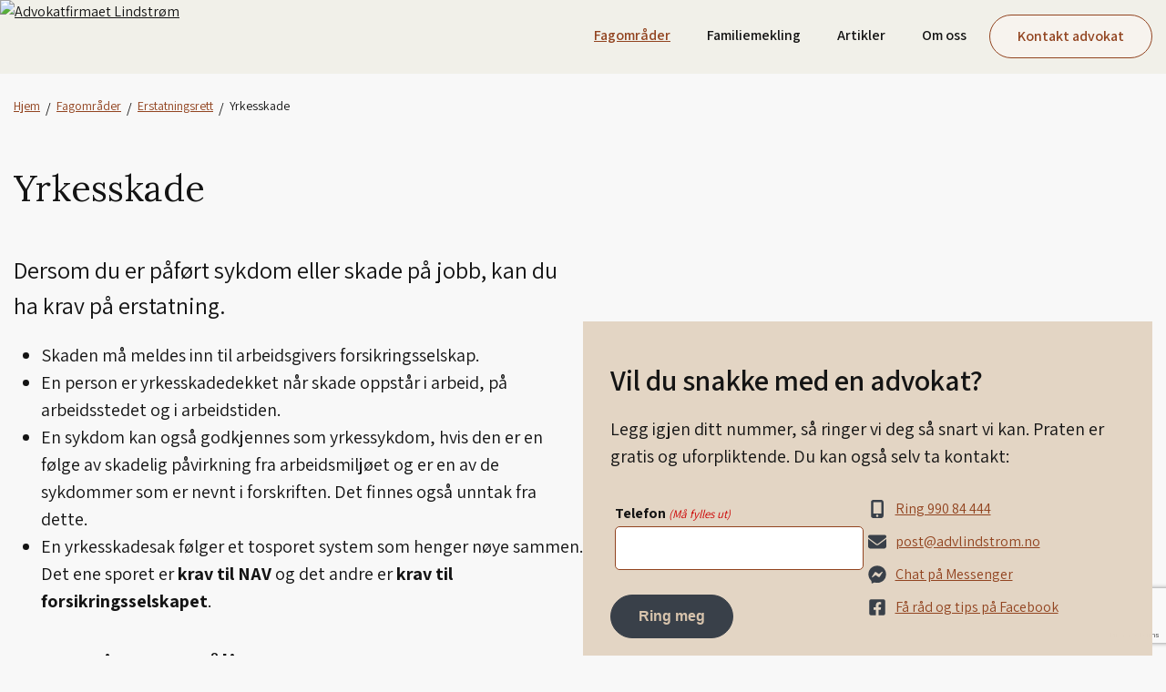

--- FILE ---
content_type: text/html; charset=UTF-8
request_url: https://advlindstrom.no/fagomrader/erstatningsrett/yrkesskade/
body_size: 40599
content:
	<!DOCTYPE html>
<html class="no-js no-svg" lang="nb-NO">
<head>
	<meta charset="UTF-8" />
<script>
var gform;gform||(document.addEventListener("gform_main_scripts_loaded",function(){gform.scriptsLoaded=!0}),document.addEventListener("gform/theme/scripts_loaded",function(){gform.themeScriptsLoaded=!0}),window.addEventListener("DOMContentLoaded",function(){gform.domLoaded=!0}),gform={domLoaded:!1,scriptsLoaded:!1,themeScriptsLoaded:!1,isFormEditor:()=>"function"==typeof InitializeEditor,callIfLoaded:function(o){return!(!gform.domLoaded||!gform.scriptsLoaded||!gform.themeScriptsLoaded&&!gform.isFormEditor()||(gform.isFormEditor()&&console.warn("The use of gform.initializeOnLoaded() is deprecated in the form editor context and will be removed in Gravity Forms 3.1."),o(),0))},initializeOnLoaded:function(o){gform.callIfLoaded(o)||(document.addEventListener("gform_main_scripts_loaded",()=>{gform.scriptsLoaded=!0,gform.callIfLoaded(o)}),document.addEventListener("gform/theme/scripts_loaded",()=>{gform.themeScriptsLoaded=!0,gform.callIfLoaded(o)}),window.addEventListener("DOMContentLoaded",()=>{gform.domLoaded=!0,gform.callIfLoaded(o)}))},hooks:{action:{},filter:{}},addAction:function(o,r,e,t){gform.addHook("action",o,r,e,t)},addFilter:function(o,r,e,t){gform.addHook("filter",o,r,e,t)},doAction:function(o){gform.doHook("action",o,arguments)},applyFilters:function(o){return gform.doHook("filter",o,arguments)},removeAction:function(o,r){gform.removeHook("action",o,r)},removeFilter:function(o,r,e){gform.removeHook("filter",o,r,e)},addHook:function(o,r,e,t,n){null==gform.hooks[o][r]&&(gform.hooks[o][r]=[]);var d=gform.hooks[o][r];null==n&&(n=r+"_"+d.length),gform.hooks[o][r].push({tag:n,callable:e,priority:t=null==t?10:t})},doHook:function(r,o,e){var t;if(e=Array.prototype.slice.call(e,1),null!=gform.hooks[r][o]&&((o=gform.hooks[r][o]).sort(function(o,r){return o.priority-r.priority}),o.forEach(function(o){"function"!=typeof(t=o.callable)&&(t=window[t]),"action"==r?t.apply(null,e):e[0]=t.apply(null,e)})),"filter"==r)return e[0]},removeHook:function(o,r,t,n){var e;null!=gform.hooks[o][r]&&(e=(e=gform.hooks[o][r]).filter(function(o,r,e){return!!(null!=n&&n!=o.tag||null!=t&&t!=o.priority)}),gform.hooks[o][r]=e)}});
</script>

	<meta name="viewport" content="width=device-width, initial-scale=1, shrink-to-fit=no">
	<meta http-equiv="X-UA-Compatible" content="IE=edge">
	<link rel="profile" href="http://gmpg.org/xfn/11">

	
	<script>(function(html){html.className = html.className.replace(/\bno-js\b/,'js')})(document.documentElement);</script>
<title>Yrkesskade | Advokatfirmaet Lindstrøm</title>
<!-- Google tag (gtag.js) consent mode dataLayer added by Site Kit -->
<script id="google_gtagjs-js-consent-mode-data-layer">
window.dataLayer = window.dataLayer || [];function gtag(){dataLayer.push(arguments);}
gtag('consent', 'default', {"ad_personalization":"denied","ad_storage":"denied","ad_user_data":"denied","analytics_storage":"denied","functionality_storage":"denied","security_storage":"denied","personalization_storage":"denied","region":["AT","BE","BG","CH","CY","CZ","DE","DK","EE","ES","FI","FR","GB","GR","HR","HU","IE","IS","IT","LI","LT","LU","LV","MT","NL","NO","PL","PT","RO","SE","SI","SK"],"wait_for_update":500});
window._googlesitekitConsentCategoryMap = {"statistics":["analytics_storage"],"marketing":["ad_storage","ad_user_data","ad_personalization"],"functional":["functionality_storage","security_storage"],"preferences":["personalization_storage"]};
window._googlesitekitConsents = {"ad_personalization":"denied","ad_storage":"denied","ad_user_data":"denied","analytics_storage":"denied","functionality_storage":"denied","security_storage":"denied","personalization_storage":"denied","region":["AT","BE","BG","CH","CY","CZ","DE","DK","EE","ES","FI","FR","GB","GR","HR","HU","IE","IS","IT","LI","LT","LU","LV","MT","NL","NO","PL","PT","RO","SE","SI","SK"],"wait_for_update":500};
</script>
<!-- End Google tag (gtag.js) consent mode dataLayer added by Site Kit -->

<!-- The SEO Framework by Sybre Waaijer -->
<meta name="robots" content="max-snippet:-1,max-image-preview:standard,max-video-preview:-1" />
<link rel="canonical" href="https://advlindstrom.no/fagomrader/erstatningsrett/yrkesskade/" />
<meta name="description" content="Dersom du er påført sykdom eller skade på jobb, kan du ha krav på erstatning. Etter norsk erstatningsrett skal skadelidte ha full erstatning for sitt økonomiske…" />
<meta property="og:type" content="website" />
<meta property="og:locale" content="nb_NO" />
<meta property="og:site_name" content="Advokatfirmaet Lindstrøm" />
<meta property="og:title" content="Yrkesskade" />
<meta property="og:description" content="Dersom du er påført sykdom eller skade på jobb, kan du ha krav på erstatning. Etter norsk erstatningsrett skal skadelidte ha full erstatning for sitt økonomiske tap. Erstatningsutmålingen er ulik for…" />
<meta property="og:url" content="https://advlindstrom.no/fagomrader/erstatningsrett/yrkesskade/" />
<meta property="og:image" content="https://advlindstrom.no/wp-content/uploads/2021/06/josh-olalde-X1P1_EDNnok-unsplash-scaled.jpg" />
<meta property="og:image:width" content="2048" />
<meta property="og:image:height" content="1366" />
<meta property="og:image:alt" content="erstatning yrkesskade" />
<meta name="twitter:card" content="summary_large_image" />
<meta name="twitter:title" content="Yrkesskade" />
<meta name="twitter:description" content="Dersom du er påført sykdom eller skade på jobb, kan du ha krav på erstatning. Etter norsk erstatningsrett skal skadelidte ha full erstatning for sitt økonomiske tap. Erstatningsutmålingen er ulik for…" />
<meta name="twitter:image" content="https://advlindstrom.no/wp-content/uploads/2021/06/josh-olalde-X1P1_EDNnok-unsplash-scaled.jpg" />
<meta name="twitter:image:alt" content="erstatning yrkesskade" />
<script type="application/ld+json">{"@context":"https://schema.org","@graph":[{"@type":"WebSite","@id":"https://advlindstrom.no/#/schema/WebSite","url":"https://advlindstrom.no/","name":"Advokatfirmaet Lindstrøm","description":"Personskade, trygderett, barne- og familierett.","inLanguage":"nb-NO","potentialAction":{"@type":"SearchAction","target":{"@type":"EntryPoint","urlTemplate":"https://advlindstrom.no/search/{search_term_string}/"},"query-input":"required name=search_term_string"},"publisher":{"@type":"Organization","@id":"https://advlindstrom.no/#/schema/Organization","name":"Advokatfirmaet Lindstrøm","url":"https://advlindstrom.no/","logo":{"@type":"ImageObject","url":"https://advlindstrom.no/wp-content/uploads/2021/01/AL_sand-blaabakgrunn-500.png","contentUrl":"https://advlindstrom.no/wp-content/uploads/2021/01/AL_sand-blaabakgrunn-500.png","width":500,"height":117}}},{"@type":"WebPage","@id":"https://advlindstrom.no/fagomrader/erstatningsrett/yrkesskade/","url":"https://advlindstrom.no/fagomrader/erstatningsrett/yrkesskade/","name":"Yrkesskade | Advokatfirmaet Lindstrøm","description":"Dersom du er påført sykdom eller skade på jobb, kan du ha krav på erstatning. Etter norsk erstatningsrett skal skadelidte ha full erstatning for sitt økonomiske…","inLanguage":"nb-NO","isPartOf":{"@id":"https://advlindstrom.no/#/schema/WebSite"},"breadcrumb":{"@type":"BreadcrumbList","@id":"https://advlindstrom.no/#/schema/BreadcrumbList","itemListElement":[{"@type":"ListItem","position":1,"item":"https://advlindstrom.no/","name":"Advokatfirmaet Lindstrøm"},{"@type":"ListItem","position":2,"item":"https://advlindstrom.no/fagomrader/","name":"Fagområder"},{"@type":"ListItem","position":3,"item":"https://advlindstrom.no/fagomrader/erstatningsrett/","name":"Erstatningsrett"},{"@type":"ListItem","position":4,"name":"Yrkesskade"}]},"potentialAction":{"@type":"ReadAction","target":"https://advlindstrom.no/fagomrader/erstatningsrett/yrkesskade/"}}]}</script>
<!-- / The SEO Framework by Sybre Waaijer | 4.54ms meta | 0.37ms boot -->

<link rel='dns-prefetch' href='//cdnjs.cloudflare.com' />
<link rel='dns-prefetch' href='//kit.fontawesome.com' />
<link rel='dns-prefetch' href='//www.google.com' />
<link rel='dns-prefetch' href='//www.googletagmanager.com' />
<link rel='dns-prefetch' href='//fonts.googleapis.com' />
<link href='https://fonts.gstatic.com' crossorigin rel='preconnect' />
<link rel="alternate" title="oEmbed (JSON)" type="application/json+oembed" href="https://advlindstrom.no/wp-json/oembed/1.0/embed?url=https%3A%2F%2Fadvlindstrom.no%2Ffagomrader%2Ferstatningsrett%2Fyrkesskade%2F" />
<link rel="alternate" title="oEmbed (XML)" type="text/xml+oembed" href="https://advlindstrom.no/wp-json/oembed/1.0/embed?url=https%3A%2F%2Fadvlindstrom.no%2Ffagomrader%2Ferstatningsrett%2Fyrkesskade%2F&#038;format=xml" />
		<style>
			.lazyload,
			.lazyloading {
				max-width: 100%;
			}
		</style>
		<!-- Google Tag Manager -->
<script>(function(w,d,s,l,i){w[l]=w[l]||[];w[l].push({'gtm.start':
new Date().getTime(),event:'gtm.js'});var f=d.getElementsByTagName(s)[0],
j=d.createElement(s),dl=l!='dataLayer'?'&l='+l:'';j.async=true;j.src=
'https://www.googletagmanager.com/gtm.js?id='+i+dl;f.parentNode.insertBefore(j,f);
})(window,document,'script','dataLayer','GTM-TF845G6');</script>
<!-- End Google Tag Manager -->
<meta name="google-site-verification" content="CJiJY9lUw-zEkaQRrxi_dBHUPY5OakCmvXaN2J3joEc" />

<style id='wp-img-auto-sizes-contain-inline-css'>
img:is([sizes=auto i],[sizes^="auto," i]){contain-intrinsic-size:3000px 1500px}
/*# sourceURL=wp-img-auto-sizes-contain-inline-css */
</style>
<link rel='stylesheet' id='google-fonts-css' href='https://fonts.googleapis.com/css2?family=Assistant:wght@300;400;600;700&#038;family=Lora:wght@400&#038;display=swap' media='all' />
<link rel='stylesheet' id='mmenu-style-css' href='//cdnjs.cloudflare.com/ajax/libs/mmenu-js/8.5.14/mmenu.css' media='all' />
<link rel='stylesheet' id='fancybox-style-css' href='//cdnjs.cloudflare.com/ajax/libs/fancybox/3.5.1/jquery.fancybox.min.css' media='all' />
<link rel='stylesheet' id='fa5-css' href='https://advlindstrom.no/wp-content/plugins/gnist-helper/admin/css/fontawesome.min.css' media='all' />
<link rel='stylesheet' id='fa5-light-css' href='//cdnjs.cloudflare.com/ajax/libs/font-awesome-5/5.14.0/css/light.min.css' media='all' />
<link rel='stylesheet' id='fa5-brands-css' href='//cdnjs.cloudflare.com/ajax/libs/font-awesome/5.14.0/css/brands.min.css' media='all' />
<style id='wp-block-library-inline-css'>
:root{--wp-block-synced-color:#7a00df;--wp-block-synced-color--rgb:122,0,223;--wp-bound-block-color:var(--wp-block-synced-color);--wp-editor-canvas-background:#ddd;--wp-admin-theme-color:#007cba;--wp-admin-theme-color--rgb:0,124,186;--wp-admin-theme-color-darker-10:#006ba1;--wp-admin-theme-color-darker-10--rgb:0,107,160.5;--wp-admin-theme-color-darker-20:#005a87;--wp-admin-theme-color-darker-20--rgb:0,90,135;--wp-admin-border-width-focus:2px}@media (min-resolution:192dpi){:root{--wp-admin-border-width-focus:1.5px}}.wp-element-button{cursor:pointer}:root .has-very-light-gray-background-color{background-color:#eee}:root .has-very-dark-gray-background-color{background-color:#313131}:root .has-very-light-gray-color{color:#eee}:root .has-very-dark-gray-color{color:#313131}:root .has-vivid-green-cyan-to-vivid-cyan-blue-gradient-background{background:linear-gradient(135deg,#00d084,#0693e3)}:root .has-purple-crush-gradient-background{background:linear-gradient(135deg,#34e2e4,#4721fb 50%,#ab1dfe)}:root .has-hazy-dawn-gradient-background{background:linear-gradient(135deg,#faaca8,#dad0ec)}:root .has-subdued-olive-gradient-background{background:linear-gradient(135deg,#fafae1,#67a671)}:root .has-atomic-cream-gradient-background{background:linear-gradient(135deg,#fdd79a,#004a59)}:root .has-nightshade-gradient-background{background:linear-gradient(135deg,#330968,#31cdcf)}:root .has-midnight-gradient-background{background:linear-gradient(135deg,#020381,#2874fc)}:root{--wp--preset--font-size--normal:16px;--wp--preset--font-size--huge:42px}.has-regular-font-size{font-size:1em}.has-larger-font-size{font-size:2.625em}.has-normal-font-size{font-size:var(--wp--preset--font-size--normal)}.has-huge-font-size{font-size:var(--wp--preset--font-size--huge)}.has-text-align-center{text-align:center}.has-text-align-left{text-align:left}.has-text-align-right{text-align:right}.has-fit-text{white-space:nowrap!important}#end-resizable-editor-section{display:none}.aligncenter{clear:both}.items-justified-left{justify-content:flex-start}.items-justified-center{justify-content:center}.items-justified-right{justify-content:flex-end}.items-justified-space-between{justify-content:space-between}.screen-reader-text{border:0;clip-path:inset(50%);height:1px;margin:-1px;overflow:hidden;padding:0;position:absolute;width:1px;word-wrap:normal!important}.screen-reader-text:focus{background-color:#ddd;clip-path:none;color:#444;display:block;font-size:1em;height:auto;left:5px;line-height:normal;padding:15px 23px 14px;text-decoration:none;top:5px;width:auto;z-index:100000}html :where(.has-border-color){border-style:solid}html :where([style*=border-top-color]){border-top-style:solid}html :where([style*=border-right-color]){border-right-style:solid}html :where([style*=border-bottom-color]){border-bottom-style:solid}html :where([style*=border-left-color]){border-left-style:solid}html :where([style*=border-width]){border-style:solid}html :where([style*=border-top-width]){border-top-style:solid}html :where([style*=border-right-width]){border-right-style:solid}html :where([style*=border-bottom-width]){border-bottom-style:solid}html :where([style*=border-left-width]){border-left-style:solid}html :where(img[class*=wp-image-]){height:auto;max-width:100%}:where(figure){margin:0 0 1em}html :where(.is-position-sticky){--wp-admin--admin-bar--position-offset:var(--wp-admin--admin-bar--height,0px)}@media screen and (max-width:600px){html :where(.is-position-sticky){--wp-admin--admin-bar--position-offset:0px}}

/*# sourceURL=wp-block-library-inline-css */
</style><style id='wp-block-heading-inline-css'>
h1:where(.wp-block-heading).has-background,h2:where(.wp-block-heading).has-background,h3:where(.wp-block-heading).has-background,h4:where(.wp-block-heading).has-background,h5:where(.wp-block-heading).has-background,h6:where(.wp-block-heading).has-background{padding:1.25em 2.375em}h1.has-text-align-left[style*=writing-mode]:where([style*=vertical-lr]),h1.has-text-align-right[style*=writing-mode]:where([style*=vertical-rl]),h2.has-text-align-left[style*=writing-mode]:where([style*=vertical-lr]),h2.has-text-align-right[style*=writing-mode]:where([style*=vertical-rl]),h3.has-text-align-left[style*=writing-mode]:where([style*=vertical-lr]),h3.has-text-align-right[style*=writing-mode]:where([style*=vertical-rl]),h4.has-text-align-left[style*=writing-mode]:where([style*=vertical-lr]),h4.has-text-align-right[style*=writing-mode]:where([style*=vertical-rl]),h5.has-text-align-left[style*=writing-mode]:where([style*=vertical-lr]),h5.has-text-align-right[style*=writing-mode]:where([style*=vertical-rl]),h6.has-text-align-left[style*=writing-mode]:where([style*=vertical-lr]),h6.has-text-align-right[style*=writing-mode]:where([style*=vertical-rl]){rotate:180deg}
/*# sourceURL=https://advlindstrom.no/wp-includes/blocks/heading/style.min.css */
</style>
<style id='wp-block-image-inline-css'>
.wp-block-image>a,.wp-block-image>figure>a{display:inline-block}.wp-block-image img{box-sizing:border-box;height:auto;max-width:100%;vertical-align:bottom}@media not (prefers-reduced-motion){.wp-block-image img.hide{visibility:hidden}.wp-block-image img.show{animation:show-content-image .4s}}.wp-block-image[style*=border-radius] img,.wp-block-image[style*=border-radius]>a{border-radius:inherit}.wp-block-image.has-custom-border img{box-sizing:border-box}.wp-block-image.aligncenter{text-align:center}.wp-block-image.alignfull>a,.wp-block-image.alignwide>a{width:100%}.wp-block-image.alignfull img,.wp-block-image.alignwide img{height:auto;width:100%}.wp-block-image .aligncenter,.wp-block-image .alignleft,.wp-block-image .alignright,.wp-block-image.aligncenter,.wp-block-image.alignleft,.wp-block-image.alignright{display:table}.wp-block-image .aligncenter>figcaption,.wp-block-image .alignleft>figcaption,.wp-block-image .alignright>figcaption,.wp-block-image.aligncenter>figcaption,.wp-block-image.alignleft>figcaption,.wp-block-image.alignright>figcaption{caption-side:bottom;display:table-caption}.wp-block-image .alignleft{float:left;margin:.5em 1em .5em 0}.wp-block-image .alignright{float:right;margin:.5em 0 .5em 1em}.wp-block-image .aligncenter{margin-left:auto;margin-right:auto}.wp-block-image :where(figcaption){margin-bottom:1em;margin-top:.5em}.wp-block-image.is-style-circle-mask img{border-radius:9999px}@supports ((-webkit-mask-image:none) or (mask-image:none)) or (-webkit-mask-image:none){.wp-block-image.is-style-circle-mask img{border-radius:0;-webkit-mask-image:url('data:image/svg+xml;utf8,<svg viewBox="0 0 100 100" xmlns="http://www.w3.org/2000/svg"><circle cx="50" cy="50" r="50"/></svg>');mask-image:url('data:image/svg+xml;utf8,<svg viewBox="0 0 100 100" xmlns="http://www.w3.org/2000/svg"><circle cx="50" cy="50" r="50"/></svg>');mask-mode:alpha;-webkit-mask-position:center;mask-position:center;-webkit-mask-repeat:no-repeat;mask-repeat:no-repeat;-webkit-mask-size:contain;mask-size:contain}}:root :where(.wp-block-image.is-style-rounded img,.wp-block-image .is-style-rounded img){border-radius:9999px}.wp-block-image figure{margin:0}.wp-lightbox-container{display:flex;flex-direction:column;position:relative}.wp-lightbox-container img{cursor:zoom-in}.wp-lightbox-container img:hover+button{opacity:1}.wp-lightbox-container button{align-items:center;backdrop-filter:blur(16px) saturate(180%);background-color:#5a5a5a40;border:none;border-radius:4px;cursor:zoom-in;display:flex;height:20px;justify-content:center;opacity:0;padding:0;position:absolute;right:16px;text-align:center;top:16px;width:20px;z-index:100}@media not (prefers-reduced-motion){.wp-lightbox-container button{transition:opacity .2s ease}}.wp-lightbox-container button:focus-visible{outline:3px auto #5a5a5a40;outline:3px auto -webkit-focus-ring-color;outline-offset:3px}.wp-lightbox-container button:hover{cursor:pointer;opacity:1}.wp-lightbox-container button:focus{opacity:1}.wp-lightbox-container button:focus,.wp-lightbox-container button:hover,.wp-lightbox-container button:not(:hover):not(:active):not(.has-background){background-color:#5a5a5a40;border:none}.wp-lightbox-overlay{box-sizing:border-box;cursor:zoom-out;height:100vh;left:0;overflow:hidden;position:fixed;top:0;visibility:hidden;width:100%;z-index:100000}.wp-lightbox-overlay .close-button{align-items:center;cursor:pointer;display:flex;justify-content:center;min-height:40px;min-width:40px;padding:0;position:absolute;right:calc(env(safe-area-inset-right) + 16px);top:calc(env(safe-area-inset-top) + 16px);z-index:5000000}.wp-lightbox-overlay .close-button:focus,.wp-lightbox-overlay .close-button:hover,.wp-lightbox-overlay .close-button:not(:hover):not(:active):not(.has-background){background:none;border:none}.wp-lightbox-overlay .lightbox-image-container{height:var(--wp--lightbox-container-height);left:50%;overflow:hidden;position:absolute;top:50%;transform:translate(-50%,-50%);transform-origin:top left;width:var(--wp--lightbox-container-width);z-index:9999999999}.wp-lightbox-overlay .wp-block-image{align-items:center;box-sizing:border-box;display:flex;height:100%;justify-content:center;margin:0;position:relative;transform-origin:0 0;width:100%;z-index:3000000}.wp-lightbox-overlay .wp-block-image img{height:var(--wp--lightbox-image-height);min-height:var(--wp--lightbox-image-height);min-width:var(--wp--lightbox-image-width);width:var(--wp--lightbox-image-width)}.wp-lightbox-overlay .wp-block-image figcaption{display:none}.wp-lightbox-overlay button{background:none;border:none}.wp-lightbox-overlay .scrim{background-color:#fff;height:100%;opacity:.9;position:absolute;width:100%;z-index:2000000}.wp-lightbox-overlay.active{visibility:visible}@media not (prefers-reduced-motion){.wp-lightbox-overlay.active{animation:turn-on-visibility .25s both}.wp-lightbox-overlay.active img{animation:turn-on-visibility .35s both}.wp-lightbox-overlay.show-closing-animation:not(.active){animation:turn-off-visibility .35s both}.wp-lightbox-overlay.show-closing-animation:not(.active) img{animation:turn-off-visibility .25s both}.wp-lightbox-overlay.zoom.active{animation:none;opacity:1;visibility:visible}.wp-lightbox-overlay.zoom.active .lightbox-image-container{animation:lightbox-zoom-in .4s}.wp-lightbox-overlay.zoom.active .lightbox-image-container img{animation:none}.wp-lightbox-overlay.zoom.active .scrim{animation:turn-on-visibility .4s forwards}.wp-lightbox-overlay.zoom.show-closing-animation:not(.active){animation:none}.wp-lightbox-overlay.zoom.show-closing-animation:not(.active) .lightbox-image-container{animation:lightbox-zoom-out .4s}.wp-lightbox-overlay.zoom.show-closing-animation:not(.active) .lightbox-image-container img{animation:none}.wp-lightbox-overlay.zoom.show-closing-animation:not(.active) .scrim{animation:turn-off-visibility .4s forwards}}@keyframes show-content-image{0%{visibility:hidden}99%{visibility:hidden}to{visibility:visible}}@keyframes turn-on-visibility{0%{opacity:0}to{opacity:1}}@keyframes turn-off-visibility{0%{opacity:1;visibility:visible}99%{opacity:0;visibility:visible}to{opacity:0;visibility:hidden}}@keyframes lightbox-zoom-in{0%{transform:translate(calc((-100vw + var(--wp--lightbox-scrollbar-width))/2 + var(--wp--lightbox-initial-left-position)),calc(-50vh + var(--wp--lightbox-initial-top-position))) scale(var(--wp--lightbox-scale))}to{transform:translate(-50%,-50%) scale(1)}}@keyframes lightbox-zoom-out{0%{transform:translate(-50%,-50%) scale(1);visibility:visible}99%{visibility:visible}to{transform:translate(calc((-100vw + var(--wp--lightbox-scrollbar-width))/2 + var(--wp--lightbox-initial-left-position)),calc(-50vh + var(--wp--lightbox-initial-top-position))) scale(var(--wp--lightbox-scale));visibility:hidden}}
/*# sourceURL=https://advlindstrom.no/wp-includes/blocks/image/style.min.css */
</style>
<style id='wp-block-image-theme-inline-css'>
:root :where(.wp-block-image figcaption){color:#555;font-size:13px;text-align:center}.is-dark-theme :root :where(.wp-block-image figcaption){color:#ffffffa6}.wp-block-image{margin:0 0 1em}
/*# sourceURL=https://advlindstrom.no/wp-includes/blocks/image/theme.min.css */
</style>
<style id='wp-block-list-inline-css'>
ol,ul{box-sizing:border-box}:root :where(.wp-block-list.has-background){padding:1.25em 2.375em}
/*# sourceURL=https://advlindstrom.no/wp-includes/blocks/list/style.min.css */
</style>
<style id='wp-block-columns-inline-css'>
.wp-block-columns{box-sizing:border-box;display:flex;flex-wrap:wrap!important}@media (min-width:782px){.wp-block-columns{flex-wrap:nowrap!important}}.wp-block-columns{align-items:normal!important}.wp-block-columns.are-vertically-aligned-top{align-items:flex-start}.wp-block-columns.are-vertically-aligned-center{align-items:center}.wp-block-columns.are-vertically-aligned-bottom{align-items:flex-end}@media (max-width:781px){.wp-block-columns:not(.is-not-stacked-on-mobile)>.wp-block-column{flex-basis:100%!important}}@media (min-width:782px){.wp-block-columns:not(.is-not-stacked-on-mobile)>.wp-block-column{flex-basis:0;flex-grow:1}.wp-block-columns:not(.is-not-stacked-on-mobile)>.wp-block-column[style*=flex-basis]{flex-grow:0}}.wp-block-columns.is-not-stacked-on-mobile{flex-wrap:nowrap!important}.wp-block-columns.is-not-stacked-on-mobile>.wp-block-column{flex-basis:0;flex-grow:1}.wp-block-columns.is-not-stacked-on-mobile>.wp-block-column[style*=flex-basis]{flex-grow:0}:where(.wp-block-columns){margin-bottom:1.75em}:where(.wp-block-columns.has-background){padding:1.25em 2.375em}.wp-block-column{flex-grow:1;min-width:0;overflow-wrap:break-word;word-break:break-word}.wp-block-column.is-vertically-aligned-top{align-self:flex-start}.wp-block-column.is-vertically-aligned-center{align-self:center}.wp-block-column.is-vertically-aligned-bottom{align-self:flex-end}.wp-block-column.is-vertically-aligned-stretch{align-self:stretch}.wp-block-column.is-vertically-aligned-bottom,.wp-block-column.is-vertically-aligned-center,.wp-block-column.is-vertically-aligned-top{width:100%}
/*# sourceURL=https://advlindstrom.no/wp-includes/blocks/columns/style.min.css */
</style>
<style id='wp-block-group-inline-css'>
.wp-block-group{box-sizing:border-box}:where(.wp-block-group.wp-block-group-is-layout-constrained){position:relative}
/*# sourceURL=https://advlindstrom.no/wp-includes/blocks/group/style.min.css */
</style>
<style id='wp-block-group-theme-inline-css'>
:where(.wp-block-group.has-background){padding:1.25em 2.375em}
/*# sourceURL=https://advlindstrom.no/wp-includes/blocks/group/theme.min.css */
</style>
<style id='wp-block-paragraph-inline-css'>
.is-small-text{font-size:.875em}.is-regular-text{font-size:1em}.is-large-text{font-size:2.25em}.is-larger-text{font-size:3em}.has-drop-cap:not(:focus):first-letter{float:left;font-size:8.4em;font-style:normal;font-weight:100;line-height:.68;margin:.05em .1em 0 0;text-transform:uppercase}body.rtl .has-drop-cap:not(:focus):first-letter{float:none;margin-left:.1em}p.has-drop-cap.has-background{overflow:hidden}:root :where(p.has-background){padding:1.25em 2.375em}:where(p.has-text-color:not(.has-link-color)) a{color:inherit}p.has-text-align-left[style*="writing-mode:vertical-lr"],p.has-text-align-right[style*="writing-mode:vertical-rl"]{rotate:180deg}
/*# sourceURL=https://advlindstrom.no/wp-includes/blocks/paragraph/style.min.css */
</style>
<link rel='stylesheet' id='coblocks-frontend-css' href='https://advlindstrom.no/wp-content/plugins/coblocks/dist/style-coblocks-1.css' media='all' />
<style id='global-styles-inline-css'>
:root{--wp--preset--aspect-ratio--square: 1;--wp--preset--aspect-ratio--4-3: 4/3;--wp--preset--aspect-ratio--3-4: 3/4;--wp--preset--aspect-ratio--3-2: 3/2;--wp--preset--aspect-ratio--2-3: 2/3;--wp--preset--aspect-ratio--16-9: 16/9;--wp--preset--aspect-ratio--9-16: 9/16;--wp--preset--color--black: #000000;--wp--preset--color--cyan-bluish-gray: #abb8c3;--wp--preset--color--white: #ffffff;--wp--preset--color--pale-pink: #f78da7;--wp--preset--color--vivid-red: #cf2e2e;--wp--preset--color--luminous-vivid-orange: #ff6900;--wp--preset--color--luminous-vivid-amber: #fcb900;--wp--preset--color--light-green-cyan: #7bdcb5;--wp--preset--color--vivid-green-cyan: #00d084;--wp--preset--color--pale-cyan-blue: #8ed1fc;--wp--preset--color--vivid-cyan-blue: #0693e3;--wp--preset--color--vivid-purple: #9b51e0;--wp--preset--color--color-white: #fff;--wp--preset--color--light-grey: #F8F8F8;--wp--preset--color--sand-2: #F7F3EE;--wp--preset--color--khaki-3: #F1F0E9;--wp--preset--color--khaki-2: #E0DFD8;--wp--preset--color--linds-sand: #D7C3AC;--wp--preset--color--sand-1: #e3d5c4;--wp--preset--color--khaki-1: #C0BFB0;--wp--preset--color--linds-blue: #394049;--wp--preset--color--linds-black: #141414;--wp--preset--gradient--vivid-cyan-blue-to-vivid-purple: linear-gradient(135deg,rgb(6,147,227) 0%,rgb(155,81,224) 100%);--wp--preset--gradient--light-green-cyan-to-vivid-green-cyan: linear-gradient(135deg,rgb(122,220,180) 0%,rgb(0,208,130) 100%);--wp--preset--gradient--luminous-vivid-amber-to-luminous-vivid-orange: linear-gradient(135deg,rgb(252,185,0) 0%,rgb(255,105,0) 100%);--wp--preset--gradient--luminous-vivid-orange-to-vivid-red: linear-gradient(135deg,rgb(255,105,0) 0%,rgb(207,46,46) 100%);--wp--preset--gradient--very-light-gray-to-cyan-bluish-gray: linear-gradient(135deg,rgb(238,238,238) 0%,rgb(169,184,195) 100%);--wp--preset--gradient--cool-to-warm-spectrum: linear-gradient(135deg,rgb(74,234,220) 0%,rgb(151,120,209) 20%,rgb(207,42,186) 40%,rgb(238,44,130) 60%,rgb(251,105,98) 80%,rgb(254,248,76) 100%);--wp--preset--gradient--blush-light-purple: linear-gradient(135deg,rgb(255,206,236) 0%,rgb(152,150,240) 100%);--wp--preset--gradient--blush-bordeaux: linear-gradient(135deg,rgb(254,205,165) 0%,rgb(254,45,45) 50%,rgb(107,0,62) 100%);--wp--preset--gradient--luminous-dusk: linear-gradient(135deg,rgb(255,203,112) 0%,rgb(199,81,192) 50%,rgb(65,88,208) 100%);--wp--preset--gradient--pale-ocean: linear-gradient(135deg,rgb(255,245,203) 0%,rgb(182,227,212) 50%,rgb(51,167,181) 100%);--wp--preset--gradient--electric-grass: linear-gradient(135deg,rgb(202,248,128) 0%,rgb(113,206,126) 100%);--wp--preset--gradient--midnight: linear-gradient(135deg,rgb(2,3,129) 0%,rgb(40,116,252) 100%);--wp--preset--font-size--small: 13px;--wp--preset--font-size--medium: 20px;--wp--preset--font-size--large: 36px;--wp--preset--font-size--x-large: 42px;--wp--preset--spacing--20: 0.44rem;--wp--preset--spacing--30: 0.67rem;--wp--preset--spacing--40: 1rem;--wp--preset--spacing--50: 1.5rem;--wp--preset--spacing--60: 2.25rem;--wp--preset--spacing--70: 3.38rem;--wp--preset--spacing--80: 5.06rem;--wp--preset--shadow--natural: 6px 6px 9px rgba(0, 0, 0, 0.2);--wp--preset--shadow--deep: 12px 12px 50px rgba(0, 0, 0, 0.4);--wp--preset--shadow--sharp: 6px 6px 0px rgba(0, 0, 0, 0.2);--wp--preset--shadow--outlined: 6px 6px 0px -3px rgb(255, 255, 255), 6px 6px rgb(0, 0, 0);--wp--preset--shadow--crisp: 6px 6px 0px rgb(0, 0, 0);}:where(.is-layout-flex){gap: 0.5em;}:where(.is-layout-grid){gap: 0.5em;}body .is-layout-flex{display: flex;}.is-layout-flex{flex-wrap: wrap;align-items: center;}.is-layout-flex > :is(*, div){margin: 0;}body .is-layout-grid{display: grid;}.is-layout-grid > :is(*, div){margin: 0;}:where(.wp-block-columns.is-layout-flex){gap: 2em;}:where(.wp-block-columns.is-layout-grid){gap: 2em;}:where(.wp-block-post-template.is-layout-flex){gap: 1.25em;}:where(.wp-block-post-template.is-layout-grid){gap: 1.25em;}.has-black-color{color: var(--wp--preset--color--black) !important;}.has-cyan-bluish-gray-color{color: var(--wp--preset--color--cyan-bluish-gray) !important;}.has-white-color{color: var(--wp--preset--color--white) !important;}.has-pale-pink-color{color: var(--wp--preset--color--pale-pink) !important;}.has-vivid-red-color{color: var(--wp--preset--color--vivid-red) !important;}.has-luminous-vivid-orange-color{color: var(--wp--preset--color--luminous-vivid-orange) !important;}.has-luminous-vivid-amber-color{color: var(--wp--preset--color--luminous-vivid-amber) !important;}.has-light-green-cyan-color{color: var(--wp--preset--color--light-green-cyan) !important;}.has-vivid-green-cyan-color{color: var(--wp--preset--color--vivid-green-cyan) !important;}.has-pale-cyan-blue-color{color: var(--wp--preset--color--pale-cyan-blue) !important;}.has-vivid-cyan-blue-color{color: var(--wp--preset--color--vivid-cyan-blue) !important;}.has-vivid-purple-color{color: var(--wp--preset--color--vivid-purple) !important;}.has-black-background-color{background-color: var(--wp--preset--color--black) !important;}.has-cyan-bluish-gray-background-color{background-color: var(--wp--preset--color--cyan-bluish-gray) !important;}.has-white-background-color{background-color: var(--wp--preset--color--white) !important;}.has-pale-pink-background-color{background-color: var(--wp--preset--color--pale-pink) !important;}.has-vivid-red-background-color{background-color: var(--wp--preset--color--vivid-red) !important;}.has-luminous-vivid-orange-background-color{background-color: var(--wp--preset--color--luminous-vivid-orange) !important;}.has-luminous-vivid-amber-background-color{background-color: var(--wp--preset--color--luminous-vivid-amber) !important;}.has-light-green-cyan-background-color{background-color: var(--wp--preset--color--light-green-cyan) !important;}.has-vivid-green-cyan-background-color{background-color: var(--wp--preset--color--vivid-green-cyan) !important;}.has-pale-cyan-blue-background-color{background-color: var(--wp--preset--color--pale-cyan-blue) !important;}.has-vivid-cyan-blue-background-color{background-color: var(--wp--preset--color--vivid-cyan-blue) !important;}.has-vivid-purple-background-color{background-color: var(--wp--preset--color--vivid-purple) !important;}.has-black-border-color{border-color: var(--wp--preset--color--black) !important;}.has-cyan-bluish-gray-border-color{border-color: var(--wp--preset--color--cyan-bluish-gray) !important;}.has-white-border-color{border-color: var(--wp--preset--color--white) !important;}.has-pale-pink-border-color{border-color: var(--wp--preset--color--pale-pink) !important;}.has-vivid-red-border-color{border-color: var(--wp--preset--color--vivid-red) !important;}.has-luminous-vivid-orange-border-color{border-color: var(--wp--preset--color--luminous-vivid-orange) !important;}.has-luminous-vivid-amber-border-color{border-color: var(--wp--preset--color--luminous-vivid-amber) !important;}.has-light-green-cyan-border-color{border-color: var(--wp--preset--color--light-green-cyan) !important;}.has-vivid-green-cyan-border-color{border-color: var(--wp--preset--color--vivid-green-cyan) !important;}.has-pale-cyan-blue-border-color{border-color: var(--wp--preset--color--pale-cyan-blue) !important;}.has-vivid-cyan-blue-border-color{border-color: var(--wp--preset--color--vivid-cyan-blue) !important;}.has-vivid-purple-border-color{border-color: var(--wp--preset--color--vivid-purple) !important;}.has-vivid-cyan-blue-to-vivid-purple-gradient-background{background: var(--wp--preset--gradient--vivid-cyan-blue-to-vivid-purple) !important;}.has-light-green-cyan-to-vivid-green-cyan-gradient-background{background: var(--wp--preset--gradient--light-green-cyan-to-vivid-green-cyan) !important;}.has-luminous-vivid-amber-to-luminous-vivid-orange-gradient-background{background: var(--wp--preset--gradient--luminous-vivid-amber-to-luminous-vivid-orange) !important;}.has-luminous-vivid-orange-to-vivid-red-gradient-background{background: var(--wp--preset--gradient--luminous-vivid-orange-to-vivid-red) !important;}.has-very-light-gray-to-cyan-bluish-gray-gradient-background{background: var(--wp--preset--gradient--very-light-gray-to-cyan-bluish-gray) !important;}.has-cool-to-warm-spectrum-gradient-background{background: var(--wp--preset--gradient--cool-to-warm-spectrum) !important;}.has-blush-light-purple-gradient-background{background: var(--wp--preset--gradient--blush-light-purple) !important;}.has-blush-bordeaux-gradient-background{background: var(--wp--preset--gradient--blush-bordeaux) !important;}.has-luminous-dusk-gradient-background{background: var(--wp--preset--gradient--luminous-dusk) !important;}.has-pale-ocean-gradient-background{background: var(--wp--preset--gradient--pale-ocean) !important;}.has-electric-grass-gradient-background{background: var(--wp--preset--gradient--electric-grass) !important;}.has-midnight-gradient-background{background: var(--wp--preset--gradient--midnight) !important;}.has-small-font-size{font-size: var(--wp--preset--font-size--small) !important;}.has-medium-font-size{font-size: var(--wp--preset--font-size--medium) !important;}.has-large-font-size{font-size: var(--wp--preset--font-size--large) !important;}.has-x-large-font-size{font-size: var(--wp--preset--font-size--x-large) !important;}
:where(.wp-block-columns.is-layout-flex){gap: 2em;}:where(.wp-block-columns.is-layout-grid){gap: 2em;}
/*# sourceURL=global-styles-inline-css */
</style>
<style id='core-block-supports-inline-css'>
.wp-container-core-columns-is-layout-9d6595d7{flex-wrap:nowrap;}
/*# sourceURL=core-block-supports-inline-css */
</style>

<style id='classic-theme-styles-inline-css'>
/*! This file is auto-generated */
.wp-block-button__link{color:#fff;background-color:#32373c;border-radius:9999px;box-shadow:none;text-decoration:none;padding:calc(.667em + 2px) calc(1.333em + 2px);font-size:1.125em}.wp-block-file__button{background:#32373c;color:#fff;text-decoration:none}
/*# sourceURL=/wp-includes/css/classic-themes.min.css */
</style>
<link rel='stylesheet' id='coblocks-extensions-css' href='https://advlindstrom.no/wp-content/plugins/coblocks/dist/style-coblocks-extensions.css' media='all' />
<link rel='stylesheet' id='coblocks-animation-css' href='https://advlindstrom.no/wp-content/plugins/coblocks/dist/style-coblocks-animation.css' media='all' />
<link rel='stylesheet' id='wpmf-gallery-popup-style-css' href='https://advlindstrom.no/wp-content/plugins/wp-media-folder/assets/css/display-gallery/magnific-popup.css' media='all' />
<link rel='stylesheet' id='cmplz-general-css' href='https://advlindstrom.no/wp-content/plugins/complianz-gdpr-premium/assets/css/cookieblocker.min.css' media='all' />
<link rel='stylesheet' id='wp-components-css' href='https://advlindstrom.no/wp-includes/css/dist/components/style.min.css' media='all' />
<link rel='stylesheet' id='godaddy-styles-css' href='https://advlindstrom.no/wp-content/plugins/coblocks/includes/Dependencies/GoDaddy/Styles/build/latest.css' media='all' />
<link rel='stylesheet' id='uagb-block-css-css' href='https://advlindstrom.no/wp-content/uploads/uag-plugin/custom-style-blocks.css' media='all' />
<link rel='stylesheet' id='lindstrom-vars-css' href='https://advlindstrom.no/wp-content/themes/lindstrom/assets/css/vars.css' media='all' />
<link rel='stylesheet' id='lindstrom-header-css' href='https://advlindstrom.no/wp-content/themes/lindstrom/assets/css/header.css' media='all' />
<link rel='stylesheet' id='gform_basic-css' href='https://advlindstrom.no/wp-content/plugins/gravityforms/assets/css/dist/basic.min.css' media='all' />
<link rel='stylesheet' id='gform_theme_components-css' href='https://advlindstrom.no/wp-content/plugins/gravityforms/assets/css/dist/theme-components.min.css' media='all' />
<link rel='stylesheet' id='gform_theme-css' href='https://advlindstrom.no/wp-content/plugins/gravityforms/assets/css/dist/theme.min.css' media='all' />
<link rel='stylesheet' id='dashicons-css' href='https://advlindstrom.no/wp-includes/css/dashicons.min.css' media='all' />
<link rel='stylesheet' id='acf-global-css' href='https://advlindstrom.no/wp-content/plugins/advanced-custom-fields-pro/assets/build/css/acf-global.min.css' media='all' />
<link rel='stylesheet' id='acf-input-css' href='https://advlindstrom.no/wp-content/plugins/advanced-custom-fields-pro/assets/build/css/acf-input.min.css' media='all' />
<link rel='stylesheet' id='acf-pro-input-css' href='https://advlindstrom.no/wp-content/plugins/advanced-custom-fields-pro/assets/build/css/pro/acf-pro-input.min.css' media='all' />
<link rel='stylesheet' id='select2-css' href='https://advlindstrom.no/wp-content/plugins/advanced-custom-fields-pro/assets/inc/select2/4/select2.min.css' media='all' />
<link rel='stylesheet' id='acf-datepicker-css' href='https://advlindstrom.no/wp-content/plugins/advanced-custom-fields-pro/assets/inc/datepicker/jquery-ui.min.css' media='all' />
<link rel='stylesheet' id='acf-timepicker-css' href='https://advlindstrom.no/wp-content/plugins/advanced-custom-fields-pro/assets/inc/timepicker/jquery-ui-timepicker-addon.min.css' media='all' />
<link rel='stylesheet' id='wp-color-picker-css' href='https://advlindstrom.no/wp-admin/css/color-picker.min.css' media='all' />
<link rel='stylesheet' id='acf-extended-input-css' href='https://advlindstrom.no/wp-content/plugins/acf-extended/assets/css/acfe-input.min.css' media='all' />
<link rel='stylesheet' id='acf-extended-css' href='https://advlindstrom.no/wp-content/plugins/acf-extended/assets/css/acfe.min.css' media='all' />
<script defer='defer' src="//cdnjs.cloudflare.com/ajax/libs/mmenu-js/8.5.14/mmenu.js" id="mmenu-js-js"></script>
<script src="https://advlindstrom.no/wp-includes/js/jquery/jquery.min.js" id="jquery-core-js"></script>
<script src="https://advlindstrom.no/wp-includes/js/jquery/jquery-migrate.min.js" id="jquery-migrate-js"></script>
<script src="https://advlindstrom.no/wp-includes/js/dist/dom-ready.min.js" id="wp-dom-ready-js"></script>
<script src="https://advlindstrom.no/wp-includes/js/dist/hooks.min.js" id="wp-hooks-js"></script>
<script src="https://advlindstrom.no/wp-includes/js/dist/i18n.min.js" id="wp-i18n-js"></script>
<script id="wp-i18n-js-after">
wp.i18n.setLocaleData( { 'text direction\u0004ltr': [ 'ltr' ] } );
//# sourceURL=wp-i18n-js-after
</script>
<script id="wp-a11y-js-translations">
( function( domain, translations ) {
	var localeData = translations.locale_data[ domain ] || translations.locale_data.messages;
	localeData[""].domain = domain;
	wp.i18n.setLocaleData( localeData, domain );
} )( "default", {"translation-revision-date":"2026-01-20 10:02:28+0000","generator":"GlotPress\/4.0.3","domain":"messages","locale_data":{"messages":{"":{"domain":"messages","plural-forms":"nplurals=2; plural=n != 1;","lang":"nb_NO"},"Notifications":["Varsler"]}},"comment":{"reference":"wp-includes\/js\/dist\/a11y.js"}} );
//# sourceURL=wp-a11y-js-translations
</script>
<script src="https://advlindstrom.no/wp-includes/js/dist/a11y.min.js" id="wp-a11y-js"></script>
<script defer='defer' src="https://advlindstrom.no/wp-content/plugins/gravityforms/js/jquery.json.min.js" id="gform_json-js"></script>
<script id="gform_gravityforms-js-extra">
var gf_global = {"gf_currency_config":{"name":"Norsk krone","symbol_left":"Kr","symbol_right":"","symbol_padding":" ","thousand_separator":".","decimal_separator":",","decimals":2,"code":"NOK"},"base_url":"https://advlindstrom.no/wp-content/plugins/gravityforms","number_formats":[],"spinnerUrl":"https://advlindstrom.no/wp-content/plugins/gravityforms/images/spinner.svg","version_hash":"fa9a05ab7bfff458e0bd9b7c0c09e4f6","strings":{"newRowAdded":"Ny rad lagt til.","rowRemoved":"Rad fjernet","formSaved":"Skjemaet er lagret. Innholdet inneholder lenken for \u00e5 returnere og fylle ut skjemaet."}};
var gform_i18n = {"datepicker":{"days":{"monday":"Mo","tuesday":"Tu","wednesday":"We","thursday":"Th","friday":"Fr","saturday":"Sa","sunday":"Su"},"months":{"january":"Januar","february":"Februar","march":"Mars","april":"April","may":"May","june":"Juni","july":"Juli","august":"August","september":"September","october":"Oktober","november":"November","december":"Desember"},"firstDay":1,"iconText":"Startdato"}};
var gf_legacy_multi = {"2":""};
var gform_gravityforms = {"strings":{"invalid_file_extension":"Denne filtypen er ikke tillatt. Den m\u00e5 v\u00e6re en av de f\u00f8lgende:","delete_file":"Slett denne filen","in_progress":"p\u00e5g\u00e5r","file_exceeds_limit":"Filen er for stor","illegal_extension":"Denne filtypen er ikke tillatt.","max_reached":"\u00d8vre grense for antall filer n\u00e5dd","unknown_error":"Det oppstod et problem under lagring av filen p\u00e5 tjeneren.","currently_uploading":"Vennligst vent p\u00e5 at opplastingen fullf\u00f8res","cancel":"Avbryt","cancel_upload":"Avbryt denne opplastingen","cancelled":"Avbrutt","error":"Error","message":"Melding"},"vars":{"images_url":"https://advlindstrom.no/wp-content/plugins/gravityforms/images"}};
//# sourceURL=gform_gravityforms-js-extra
</script>
<script id="gform_gravityforms-js-before">

//# sourceURL=gform_gravityforms-js-before
</script>
<script defer='defer' src="https://advlindstrom.no/wp-content/plugins/gravityforms/js/gravityforms.min.js" id="gform_gravityforms-js"></script>
<script defer='defer' src="https://advlindstrom.no/wp-content/plugins/gravityforms/assets/js/dist/utils.min.js" id="gform_gravityforms_utils-js"></script>

<!-- Google tag (gtag.js) snippet added by Site Kit -->
<!-- Google Analytics snippet added by Site Kit -->
<script id="google_gtagjs-js-before">
	
			
	
//# sourceURL=google_gtagjs-js-before
</script>
<script src="https://www.googletagmanager.com/gtag/js?id=G-BX7B5645CE" id="google_gtagjs-js" async></script>
<script id="google_gtagjs-js-after">
window.dataLayer = window.dataLayer || [];function gtag(){dataLayer.push(arguments);}
gtag("set","linker",{"domains":["advlindstrom.no"]});
gtag("js", new Date());
gtag("set", "developer_id.dZTNiMT", true);
gtag("config", "G-BX7B5645CE");
//# sourceURL=google_gtagjs-js-after
</script>
<script src="https://advlindstrom.no/wp-includes/js/jquery/ui/core.min.js" id="jquery-ui-core-js"></script>
<script src="https://advlindstrom.no/wp-includes/js/jquery/ui/mouse.min.js" id="jquery-ui-mouse-js"></script>
<script src="https://advlindstrom.no/wp-includes/js/jquery/ui/sortable.min.js" id="jquery-ui-sortable-js"></script>
<script src="https://advlindstrom.no/wp-includes/js/jquery/ui/resizable.min.js" id="jquery-ui-resizable-js"></script>
<script id="acf-js-extra">
var acfL10n = {"Are you sure?":"Er du sikker?","Yes":"Ja","No":"Nei","Remove":"Fjern","Cancel":"Avbryt","Close modal":"Lukk vindu","The changes you made will be lost if you navigate away from this page":"Endringene du har gjort vil g\u00e5 tapt om du navigerer bort fra denne siden","Toggle panel":"Veksle mellom panel","Validation successful":"Validering vellykket","Validation failed":"Validering feilet","1 field requires attention":"1 felt krever oppmerksomhet","%d fields require attention":"%d felter krever oppmerksomhet","An ACF Block on this page requires attention before you can save.":"En ACF-blokk p\u00e5 denne siden krever oppmerksomhet f\u00f8r du kan lagre.","Edit field group":"Rediger feltgruppe","Select Image":"Velg bilde","Edit Image":"Rediger bilde","Update Image":"Oppdater bilde","All images":"Alle bilder","Select File":"Velg fil","Edit File":"Rediger fil","Update File":"Oppdater fil","Maximum values reached ( {max} values )":"Maksimal verdi n\u00e5dd ( {max} verdier )","Loading":"Laster","No matches found":"Ingen treff funnet","Sorry, this browser does not support geolocation":"Beklager, denne nettleseren st\u00f8tter ikke geolokalisering","Minimum rows not reached ({min} rows)":"Minimum antall rader n\u00e5dd ({min} rader)","Maximum rows reached ({max} rows)":"Maksimum antall rader n\u00e5dd ({max} rader)","layout":"oppsett","layouts":"oppsett","Fields":"Felter","Duplicate":"Dupliser","Delete":"Slett","Delete Layout":"Slett oppsett","This field requires at least {min} {label} {identifier}":"Dette feltet krever minst {min} {label} {identifier}","{available} {label} {identifier} available (max {max})":"{available} {label} {identifier} tilgjengelig (maks {max})","{required} {label} {identifier} required (min {min})":"{required} {label} {identifier} kreves (min {min})","Flexible Content requires at least 1 layout":"Fleksibelt innholdsfelt krever minst en layout","Add Image to Gallery":"Legg bildet til galleri","Maximum selection reached":"Maksimalt utvalg n\u00e5dd","Select.verb":"Velg","Edit.verb":"Rediger","Update.verb":"Oppdater","Uploaded to this post":"Lastet opp til dette innlegget","Expand Details":"Utvid detaljer","Collapse Details":"Trekk sammen detaljer","Restricted":"Begrenset"};
//# sourceURL=acf-js-extra
</script>
<script src="https://advlindstrom.no/wp-content/plugins/advanced-custom-fields-pro/assets/build/js/acf.min.js" id="acf-js"></script>
<script src="https://advlindstrom.no/wp-content/plugins/advanced-custom-fields-pro/assets/build/js/acf-input.min.js" id="acf-input-js"></script>
<script src="https://advlindstrom.no/wp-content/plugins/advanced-custom-fields-pro/assets/build/js/pro/acf-pro-input.min.js" id="acf-pro-input-js"></script>
<script src="https://advlindstrom.no/wp-content/plugins/advanced-custom-fields-pro/assets/build/js/pro/acf-pro-ui-options-page.min.js" id="acf-pro-ui-options-page-js"></script>
<script src="https://advlindstrom.no/wp-content/plugins/advanced-custom-fields-pro/assets/inc/select2/4/select2.full.min.js" id="select2-js"></script>
<script src="https://advlindstrom.no/wp-includes/js/jquery/ui/datepicker.min.js" id="jquery-ui-datepicker-js"></script>
<script id="jquery-ui-datepicker-js-after">
jQuery(function(jQuery){jQuery.datepicker.setDefaults({"closeText":"Lukk","currentText":"I dag","monthNames":["januar","februar","mars","april","mai","juni","juli","august","september","oktober","november","desember"],"monthNamesShort":["jan","feb","mar","apr","mai","jun","jul","aug","sep","okt","nov","des"],"nextText":"Neste","prevText":"Forrige","dayNames":["s\u00f8ndag","mandag","tirsdag","onsdag","torsdag","fredag","l\u00f8rdag"],"dayNamesShort":["s\u00f8n","man","tir","ons","tor","fre","l\u00f8r"],"dayNamesMin":["S","M","T","O","T","F","L"],"dateFormat":"d. MM yy","firstDay":1,"isRTL":false});});
//# sourceURL=jquery-ui-datepicker-js-after
</script>
<script src="https://advlindstrom.no/wp-content/plugins/advanced-custom-fields-pro/assets/inc/timepicker/jquery-ui-timepicker-addon.min.js" id="acf-timepicker-js"></script>
<script src="https://advlindstrom.no/wp-includes/js/jquery/ui/draggable.min.js" id="jquery-ui-draggable-js"></script>
<script src="https://advlindstrom.no/wp-includes/js/jquery/ui/slider.min.js" id="jquery-ui-slider-js"></script>
<script src="https://advlindstrom.no/wp-includes/js/jquery/jquery.ui.touch-punch.js" id="jquery-touch-punch-js"></script>
<script src="https://advlindstrom.no/wp-admin/js/iris.min.js" id="iris-js"></script>
<script id="wp-color-picker-js-translations">
( function( domain, translations ) {
	var localeData = translations.locale_data[ domain ] || translations.locale_data.messages;
	localeData[""].domain = domain;
	wp.i18n.setLocaleData( localeData, domain );
} )( "default", {"translation-revision-date":"2026-01-17 11:33:05+0000","generator":"GlotPress\/4.0.3","domain":"messages","locale_data":{"messages":{"":{"domain":"messages","plural-forms":"nplurals=2; plural=n != 1;","lang":"nb_NO"},"Clear color":["Fjern farge"],"Select default color":["Velg standardfarge"],"Color value":["Fargeverdi"],"Select Color":["Velg farge"],"Clear":["T\u00f8m"],"Default":["Standard"]}},"comment":{"reference":"wp-admin\/js\/color-picker.js"}} );
//# sourceURL=wp-color-picker-js-translations
</script>
<script src="https://advlindstrom.no/wp-admin/js/color-picker.min.js" id="wp-color-picker-js"></script>
<script src="https://advlindstrom.no/wp-content/plugins/advanced-custom-fields-pro/assets/inc/color-picker-alpha/wp-color-picker-alpha.js" id="acf-color-picker-alpha-js"></script>
<script src="https://advlindstrom.no/wp-content/plugins/acf-extended/assets/js/acfe.min.js" id="acf-extended-js"></script>
<script src="https://advlindstrom.no/wp-content/plugins/acf-extended/assets/js/acfe-input.min.js" id="acf-extended-input-js"></script>
<link rel="https://api.w.org/" href="https://advlindstrom.no/wp-json/" /><link rel="alternate" title="JSON" type="application/json" href="https://advlindstrom.no/wp-json/wp/v2/pages/127" />		<link rel="alternate" type="application/rss+xml" title="Advokatfirmaet Lindstrøm RSS Feed" href="https://advlindstrom.no/feed/">
	
		<!--[if lt IE 10]>
		<script src="https://advlindstrom.no/wp-content/plugins/gnist-helper/admin/js/html5shiv.min.js"></script>
		<![endif]-->

		<script>
		document.createElement( "picture" );
		</script>

		<meta name="generator" content="Site Kit by Google 1.170.0" />			<style>.cmplz-hidden {
					display: none !important;
				}</style>		<script>
			document.documentElement.className = document.documentElement.className.replace('no-js', 'js');
		</script>
				<style>
			.no-js img.lazyload {
				display: none;
			}

			figure.wp-block-image img.lazyloading {
				min-width: 150px;
			}

			.lazyload,
			.lazyloading {
				--smush-placeholder-width: 100px;
				--smush-placeholder-aspect-ratio: 1/1;
				width: var(--smush-image-width, var(--smush-placeholder-width)) !important;
				aspect-ratio: var(--smush-image-aspect-ratio, var(--smush-placeholder-aspect-ratio)) !important;
			}

						.lazyload, .lazyloading {
				opacity: 0;
			}

			.lazyloaded {
				opacity: 1;
				transition: opacity 400ms;
				transition-delay: 0ms;
			}

					</style>
		<style id="uagb-style-conditional-extension">@media (min-width: 1025px){body .uag-hide-desktop.uagb-google-map__wrap,body .uag-hide-desktop{display:none !important}}@media (min-width: 768px) and (max-width: 1024px){body .uag-hide-tab.uagb-google-map__wrap,body .uag-hide-tab{display:none !important}}@media (max-width: 767px){body .uag-hide-mob.uagb-google-map__wrap,body .uag-hide-mob{display:none !important}}</style><style id="uagb-style-frontend-127">.wp-block-uagb-icon-list.uagb-block-3708cb45 .uagb-icon-list__source-image{width: 20px;}.wp-block-uagb-icon-list.uagb-block-3708cb45 .wp-block-uagb-icon-list-child .uagb-icon-list__source-wrap svg{width: 20px;height: 20px;font-size: 20px;}.wp-block-uagb-icon-list.uagb-block-3708cb45 .wp-block-uagb-icon-list-child .uagb-icon-list__source-wrap{padding: 0px;border-radius: 0px;border-width: 0px;align-self: center;}.wp-block-uagb-icon-list.uagb-block-3708cb45 .wp-block-uagb-icon-list-child .uagb-icon-list__label{text-decoration: !important;line-height: em;}.wp-block-uagb-icon-list.uagb-block-3708cb45 .uagb-icon-list__wrap{display: flex;flex-direction: column;justify-content: center;-webkit-box-pack: center;-ms-flex-pack: center;-webkit-box-align: flex-start;-ms-flex-align: flex-start;align-items: flex-start;}.wp-block-uagb-icon-list.uagb-block-3708cb45 .uagb-icon-list__label{text-align: left;}.wp-block-uagb-icon-list.uagb-block-3708cb45 .wp-block-uagb-icon-list-child{text-decoration: !important;line-height: em;}.wp-block-uagb-icon-list.uagb-block-3708cb45.wp-block-uagb-icon-list .wp-block-uagb-icon-list-child{margin-left: 0;margin-right: 0;margin-bottom: 10px;}.wp-block-uagb-icon-list.uagb-block-3708cb45 .uagb-icon-list__source-wrap{margin-right: 10px;}.uagb-block-9e4a0a8b.wp-block-uagb-icon-list-child .uagb-icon-list__source-wrap svg{fill: #394049 !important;color: #394049 !important;}.uagb-block-9e4a0a8b.wp-block-uagb-icon-list-child .uagb-icon-list__label{color: #F7F3EE !important;}.uagb-block-9e4a0a8b.wp-block-uagb-icon-list-child .uagb-icon-list__source-wrap{background:  !important;border-color:  !important;}.uagb-block-9e4a0a8b.wp-block-uagb-icon-list-child:hover .uagb-icon-list__source-wrap{background:  !important;border-color:  !important;}.uagb-block-89788719.wp-block-uagb-icon-list-child .uagb-icon-list__source-wrap svg{fill: #394049 !important;color: #394049 !important;}.uagb-block-89788719.wp-block-uagb-icon-list-child .uagb-icon-list__label{color: #F7F3EE !important;}.uagb-block-89788719.wp-block-uagb-icon-list-child .uagb-icon-list__source-wrap{background:  !important;border-color:  !important;}.uagb-block-89788719.wp-block-uagb-icon-list-child:hover .uagb-icon-list__source-wrap{background:  !important;border-color:  !important;}.uagb-block-f4f37002.wp-block-uagb-icon-list-child .uagb-icon-list__source-wrap svg{fill: #394049 !important;color: #394049 !important;}.uagb-block-f4f37002.wp-block-uagb-icon-list-child .uagb-icon-list__label{color: #F7F3EE !important;}.uagb-block-f4f37002.wp-block-uagb-icon-list-child .uagb-icon-list__source-wrap{background:  !important;border-color:  !important;}.uagb-block-f4f37002.wp-block-uagb-icon-list-child:hover .uagb-icon-list__source-wrap{background:  !important;border-color:  !important;}.uagb-block-24c71e53.wp-block-uagb-icon-list-child .uagb-icon-list__source-wrap svg{fill: #394049 !important;color: #394049 !important;}.uagb-block-24c71e53.wp-block-uagb-icon-list-child .uagb-icon-list__label{color: #F7F3EE !important;}.uagb-block-24c71e53.wp-block-uagb-icon-list-child .uagb-icon-list__source-wrap{background:  !important;border-color:  !important;}.uagb-block-24c71e53.wp-block-uagb-icon-list-child:hover .uagb-icon-list__source-wrap{background:  !important;border-color:  !important;}@media only screen and (max-width: 976px) {.wp-block-uagb-icon-list.uagb-block-3708cb45 .uagb-icon-list__source-image{width: 20px;}.wp-block-uagb-icon-list.uagb-block-3708cb45 .wp-block-uagb-icon-list-child .uagb-icon-list__source-wrap svg{width: 20px;height: 20px;font-size: 20px;}.wp-block-uagb-icon-list.uagb-block-3708cb45 .wp-block-uagb-icon-list-child .uagb-icon-list__source-wrap {padding: 0px;border-width: 0px;align-self: center;}.wp-block-uagb-icon-list.uagb-block-3708cb45 .uagb-icon-list__wrap{display: flex;flex-direction: column;justify-content: center;-webkit-box-pack: center;-ms-flex-pack: center;-webkit-box-align: flex-start;-ms-flex-align: flex-start;align-items: flex-start;}.wp-block-uagb-icon-list.uagb-block-3708cb45.wp-block-uagb-icon-list .wp-block-uagb-icon-list-child{margin-left: 0;margin-right: 0;margin-bottom: 10px;}}@media only screen and (max-width: 767px) {.wp-block-uagb-icon-list.uagb-block-3708cb45 .uagb-icon-list__source-image{width: 20px;}.wp-block-uagb-icon-list.uagb-block-3708cb45 .wp-block-uagb-icon-list-child .uagb-icon-list__source-wrap svg{width: 20px;height: 20px;font-size: 20px;}.wp-block-uagb-icon-list.uagb-block-3708cb45 .wp-block-uagb-icon-list-child .uagb-icon-list__source-wrap{padding: 0px;border-width: 0px;align-self: center;}.wp-block-uagb-icon-list.uagb-block-3708cb45 .uagb-icon-list__wrap{display: flex;flex-direction: column;justify-content: center;-webkit-box-pack: center;-ms-flex-pack: center;-webkit-box-align: flex-start;-ms-flex-align: flex-start;align-items: flex-start;}.wp-block-uagb-icon-list.uagb-block-3708cb45.wp-block-uagb-icon-list .wp-block-uagb-icon-list-child{margin-left: 0;margin-right: 0;margin-bottom: 10px;}}</style><link rel="icon" href="https://advlindstrom.no/wp-content/uploads/2021/01/cropped-FavicoLindstrom-32x32.png" sizes="32x32" />
<link rel="icon" href="https://advlindstrom.no/wp-content/uploads/2021/01/cropped-FavicoLindstrom-192x192.png" sizes="192x192" />
<link rel="apple-touch-icon" href="https://advlindstrom.no/wp-content/uploads/2021/01/cropped-FavicoLindstrom-180x180.png" />
<meta name="msapplication-TileImage" content="https://advlindstrom.no/wp-content/uploads/2021/01/cropped-FavicoLindstrom-270x270.png" />
		<style id="wp-custom-css">
			:root {
		--color-button-text--secondary: #924420;
}		</style>
		

	<link rel='stylesheet' id='lindstrom-body-css' href='https://advlindstrom.no/wp-content/themes/lindstrom/assets/css/body.css' media='all' />
<style id='post-type-multi-columns-inline-css'>
[class*=post-type-multi-cols-]{display:grid;gap:30px}[class*=post-type-multi-cols-] .post-type-multi-col{display:flex;align-items:start;flex-direction:column;justify-content:start}[class*=post-type-multi-cols-] .post-type-multi-col>*{width:100%}.post-type-multi-cols-1{grid-template-columns:repeat(1,1fr)}.post-type-multi-cols-2{grid-template-columns:repeat(2,1fr)}.post-type-multi-cols-3{grid-template-columns:repeat(3,1fr)}.post-type-multi-cols-4{grid-template-columns:repeat(4,1fr)}.post-type-multi-cols-5{grid-template-columns:repeat(5,1fr)}.post-type-multi-cols-6{grid-template-columns:repeat(6,1fr)}
/*# sourceURL=https://advlindstrom.no/wp-content/plugins/battlecat/src/Modules/Blocks/Block/PostTypeMulti/assets/css/post-type-multi-column.css */
</style>
</head>

<body data-cmplz=1 class="wp-singular page-template-default page page-id-127 page-child parent-pageid-734 wp-custom-logo wp-embed-responsive wp-theme-heman wp-child-theme-lindstrom gutenberg-has-blocks">
	
	<!-- Google Tag Manager (noscript) -->
<noscript><iframe src="https://www.googletagmanager.com/ns.html?id=GTM-TF845G6"
height="0" width="0" style="display:none;visibility:hidden" loading="lazy"></iframe></noscript>
<!-- End Google Tag Manager (noscript) -->



	
	<div id="page" class="hfeed site">

		
		<header id="masthead" class="site-header">
			<div class="col-full">
		<div class="site-intro" itemscope itemtype="https://schema.org/Organization">
			<meta itemprop="name" content="Advokatfirmaet Lindstrøm">

			
			<a class="site-intro__logo" href="https://advlindstrom.no/" rel="home" title="Advokatfirmaet Lindstrøm" itemprop="url">
				<img itemprop="logo" src="https://advlindstrom.no/wp-content/uploads/2021/01/AL_sand-blaabakgrunn-500.png" alt="Advokatfirmaet Lindstrøm" loading="lazy">
			</a><!-- /.site-intro__logo -->

			

		</div><!-- /.site-intro -->

		<nav id="primary-navigation" class="site-navigation" aria-label="Header Primary Menu"><ul id="primary-menu" class="nav-menu"><li id="menu-item-150" class="menu-item menu-item-type-post_type menu-item-object-page current-page-ancestor menu-item-150"><a href="https://advlindstrom.no/fagomrader/">Fagområder</a></li>
<li id="menu-item-151" class="menu-item menu-item-type-post_type menu-item-object-page menu-item-151"><a href="https://advlindstrom.no/fagomrader/familierett/familiemekling/">Familiemekling</a></li>
<li id="menu-item-1352" class="menu-item menu-item-type-post_type menu-item-object-page menu-item-1352"><a href="https://advlindstrom.no/artikler/">Artikler</a></li>
<li id="menu-item-152" class="menu-item menu-item-type-post_type menu-item-object-page menu-item-152"><a href="https://advlindstrom.no/om-oss/">Om oss</a></li>
<li id="menu-item-532" class="contact menu-item menu-item-type-post_type menu-item-object-page menu-item-532"><a href="https://advlindstrom.no/kontakt/">Kontakt advokat</a></li>
</ul></nav><a href="#mobile-navigation" id="menu-toggle" aria-label="Åpne meny"></a></div>		</header><!-- #masthead -->

		
		<div id="content" class="site-content" tabindex="-1">
			<div class="col-full">
				
				<main id="main" class="site-main">
					
						<div class="breadcrumbs mt-0 mt-md-3 mb-0">
				<div class="container">
					<div class="row">
						<span property="itemListElement" typeof="ListItem"><a property="item" typeof="WebPage" title="Go to Advokatfirmaet Lindstrøm." href="https://advlindstrom.no" class="home" ><span property="name">Hjem</span></a><meta property="position" content="1"></span>&nbsp;&nbsp;/&nbsp;&nbsp;<span property="itemListElement" typeof="ListItem"><a property="item" typeof="WebPage" title="Go to Fagområder." href="https://advlindstrom.no/fagomrader/" class="post post-page" ><span property="name">Fagområder</span></a><meta property="position" content="2"></span>&nbsp;&nbsp;/&nbsp;&nbsp;<span property="itemListElement" typeof="ListItem"><a property="item" typeof="WebPage" title="Go to Erstatningsrett." href="https://advlindstrom.no/fagomrader/erstatningsrett/" class="post post-page" ><span property="name">Erstatningsrett</span></a><meta property="position" content="3"></span>&nbsp;&nbsp;/&nbsp;&nbsp;<span property="itemListElement" typeof="ListItem"><span property="name" class="post post-page current-item">Yrkesskade</span><meta property="url" content="https://advlindstrom.no/fagomrader/erstatningsrett/yrkesskade/"><meta property="position" content="4"></span>
					</div><!-- /.container-* -->
				</div><!-- /.container-* -->
			</div><!-- /#breadcrumb-* -->
			

								<article class="entry_page container-fluid post-127 page type-page status-publish has-post-thumbnail" id='entry-127'>
				<header class='page__header'>
					<h1 style="text-align: left;" class='page__title'>Yrkesskade</h1>
				</header>
				<!-- /.page__header -->
				<div class='page__content'>
					
					
<div class="wp-block-columns alignwide is-layout-flex wp-container-core-columns-is-layout-9d6595d7 wp-block-columns-is-layout-flex">
<div class="wp-block-column is-layout-flow wp-block-column-is-layout-flow">
<p class="has-sizing-large">Dersom du er påført sykdom eller skade på jobb, kan du ha krav på erstatning.&nbsp;</p>



<ul class="wp-block-list"><li>Skaden må meldes inn til arbeidsgivers forsikringsselskap.&nbsp;</li><li>En person er yrkesskadedekket når skade oppstår i arbeid, på arbeidsstedet og i arbeidstiden.</li><li>En sykdom kan også godkjennes som yrkessykdom, hvis den er en følge av skadelig påvirkning fra arbeidsmiljøet og er en av de sykdommer som er nevnt i forskriften. Det finnes også unntak fra dette.&nbsp;&nbsp;&nbsp;</li><li>En yrkesskadesak følger et tosporet system som henger nøye sammen. Det ene sporet er <strong>krav til NAV</strong> og det andre er <strong>krav til forsikringsselskapet</strong>.</li></ul>



<h2 class="wp-block-heading">Erstatningsutmåling </h2>



<p class="has-sizing-medium">Etter norsk erstatningsrett skal skadelidte ha full erstatning for sitt økonomiske tap. Erstatningsutmålingen er ulik for voksne og barn. Vi hjelper deg med å identifisere dine tap og finne frem dokumentasjon.</p>



<p class="has-sizing-medium">Yrkesskadesaker må håndteres individuelt for at du skal få korrekt erstatning.&nbsp;</p>



<p class="has-sizing-medium">Vi benytter&nbsp;<strong>Compensatio</strong>, markedets ledende programvareløsning for effektiv utregning av erstatning ved personskader. Et verktøy som også brukes av alle de største forsikringsselskapene, det offentlige og de fleste advokater som jobber med personskade.</p>



<p class="has-sizing-medium"><strong>Dette kan du ha krav på i erstatning:</strong></p>



<div class="wp-block-coblocks-accordion">
<div class="wp-block-coblocks-accordion-item"><details><summary class="wp-block-coblocks-accordion-item__title"><strong>Merutgifter</strong></summary><div class="wp-block-coblocks-accordion-item__content">
<p class="has-sizing-medium">Merutgifter er alle ekstrautgifter du har hatt og vil få som følge av skaden. I yrkesskadesaker skal NAV dekke de fleste utgiftene til egenandel lege, medisiner og andre utgifter til behandling.&nbsp;</p>



<p class="has-sizing-medium">Det er viktig at du får et vedtak fra NAV om at skaden er godkjent som yrkesskade, og at dette leveres til din fastlege. Du skal da ikke betale for medisiner og egenandeler som har sammenheng med yrkesskaden.&nbsp;</p>



<p class="has-sizing-medium">Dersom du har andre utgifter som følge av skaden og som NAV ikke erstatter, kan dette kreves erstattet av forsikringsselskapet. Dette kan være utgifter til hjelpemidler, transportutgifter, boligtilpasning eller dersom du har en stor skade kan det vært utgifter til hjelp for at du skal få en bedre hverdag.&nbsp;</p>



<p class="has-sizing-medium">Selv om man kan få erstattet udokumenterte utgifter, så er det viktig å ta vare på alle kvitteringer. Det er da lettere å bevise tapet.</p>
</div></details></div>



<div class="wp-block-coblocks-accordion-item"><details><summary class="wp-block-coblocks-accordion-item__title"><strong>Inntektstap</strong></summary><div class="wp-block-coblocks-accordion-item__content">
<p class="has-sizing-medium">Det er det faktiske inntektstapet du har som kan kreves erstattet. Inntektstapet oppstår som regel ikke før det har gått ett år, men det finnes unntak der lønna er basert på provisjon, overtidstillegg eller andre tillegg.&nbsp;</p>



<p class="has-sizing-medium">En arbeidstaker har normalt krav på sykepenger fra NAV i ett år. Dersom du ikke er i stand til å gå tilbake på jobb, etter endt sykemeldingsperiode, søkes det normalt om arbeidsavklaringspenger (AAP), men AAP er lavere enn det som ble utbetalt i sykepenger. Du har da ha krav på å få erstattet differansen.</p>



<p class="has-sizing-medium">I mange saker har arbeidsgiver tegnet en uførepensjon, som er inkludert i pensjonsavtalen. Dersom du har en uførepensjon via arbeidsgiver, må du be arbeidsgiver melde fra om at du er blitt skadet og ufør til dette forsikringsselskapet. Du kan da ha krav på en månedlig uførepensjonsutbetaling i tillegg til AAP/uføretrygd.&nbsp;&nbsp;Fremtidig inntektstap utbetales på oppgjørstidspunktet. Det kan ta tid før saken er kommet til «oppgjørstidspunktet». Ikke sjelden kan det ta 3-5 år etter at skaden er meldt inn til forsikringsselskapet.</p>
</div></details></div>



<div class="wp-block-coblocks-accordion-item"><details><summary class="wp-block-coblocks-accordion-item__title"><strong>Hjemmearbeidstap </strong></summary><div class="wp-block-coblocks-accordion-item__content">
<p class="has-sizing-medium">Dersom skaden er av et slikt omfang at du har problemer med å gjøre arbeidsoppgaver i hjemmet, kan du ha krav på å få erstattet tapet ditt. Det er viktig å være klar over at du kan kreve erstatning for gratis hjelp som du mottar fra familie og venner.</p>



<p class="has-sizing-medium">Eksempler på oppgaver i hjemmet som kan kreves erstattet er: rengjøring, vedlikehold av bolig, hagearbeid, snømåking m.m.</p>



<p class="has-sizing-medium">I yrkesskadesaker får man kun erstattet utgifter til hjelp i hjemmet frem til oppgjørstidspunktet. Fremtidig tap faller inn under posten «fremtidig inntektstap».&nbsp;</p>
</div></details></div>



<div class="wp-block-coblocks-accordion-item"><details><summary class="wp-block-coblocks-accordion-item__title"><strong>Menerstatning</strong></summary><div class="wp-block-coblocks-accordion-item__content">
<p class="has-sizing-medium">Dersom du har fått en varig og betydelig skade av medisinsk art, kan du kreve menerstatning fra forsikringsselskapet, men også fra NAV.</p>



<p class="has-sizing-medium">Menerstatning er en kompensasjon for redusert livskvalitet og livsutfoldelse og en erstatning for ikke-økonomisk tap.</p>



<p class="has-sizing-medium">I praksis må du ha fått et medisinsk mén på 15 % eller mer for å ha krav på menerstatning. Menvurderingen blir foretatt av en sakkyndig lege. </p>



<p class="has-sizing-medium">Beregningen av menerstatning følger et standardisert system. Størrelsen på erstatningen avhenger av skadelidtes alder, skadelidtes kjønn, grad av medisinsk invaliditet og folketrygdens grunnbeløp på oppgjørstidspunktet.</p>
</div></details></div>



<div class="wp-block-coblocks-accordion-item"><details><summary class="wp-block-coblocks-accordion-item__title"><strong>Oppreisning</strong></summary><div class="wp-block-coblocks-accordion-item__content">
<p class="has-sizing-medium">Dersom du har vært utsatt for en ulykke der arbeidsgiver eller en annen ansatt har voldt skaden ved forsett eller ved grov uaktsomhet kan du kreve oppreisning.&nbsp;</p>



<p class="has-sizing-medium">I de fleste yrkesskadesakene er det ikke tale om å kreve oppreisning fra arbeidsgiver. Dette fordi det er vanskelig å sannsynliggjøre at en person har voldt skaden ved forsett eller ved grov uaktsomhet. I noen tilfeller er det likevel på sin plass å kreve oppreisning, for eksempel der en arbeidsgiver bevisst har latt være å anskaffe lovpålagt verneutstyr.</p>



<p class="has-sizing-medium">Oppreisning må kreves direkte hos den ansvarlige. Forsikringsselskapet dekker ikke oppreisning.</p>
</div></details></div>



<div class="wp-block-coblocks-accordion-item"><details><summary class="wp-block-coblocks-accordion-item__title"><strong>Tap av forsørger – utgifter ved dødsfall</strong></summary><div class="wp-block-coblocks-accordion-item__content">
<p class="has-sizing-medium">Yrkesskader som har medført dødsfall kan gi gjenlevende ektefelle, samboer og/eller barn rett til erstatning for tap av forsørger.&nbsp;&nbsp;</p>



<p class="has-sizing-medium">Videre kan det gis erstatning for gravferdsutgifter og andre utgifter som skyldes dødsfallet.</p>



<p class="has-sizing-medium">Selv om man kan få erstattet udokumenterte utgifter, så er det viktig å ta vare på alle kvitteringer. Det er da lettere å bevise tapet.</p>
</div></details></div>



<div class="wp-block-coblocks-accordion-item"><details><summary class="wp-block-coblocks-accordion-item__title"><strong>Andre forsikringer som dekker skaden?</strong></summary><div class="wp-block-coblocks-accordion-item__content">
<p class="has-sizing-medium">Dersom du er ansatt i stat eller kommune, er du dekket av tariffavtale i tillegg til forsikringsdekningen etter yrkesskadeforsikringsloven.</p>
</div></details></div>
</div>
</div>



<div class="wp-block-column is-layout-flow wp-block-column-is-layout-flow">
<div class="wp-block-group"><div class="wp-block-group__inner-container is-layout-flow wp-block-group-is-layout-flow">
<figure class="wp-block-image size-large coblocks-animate" data-coblocks-animation="slideInRight"><img loading="lazy" decoding="async" width="1024" height="683" src="https://advlindstrom.no/wp-content/uploads/2021/06/josh-olalde-X1P1_EDNnok-unsplash-1024x683.jpg" alt="" class="wp-image-719" srcset="https://advlindstrom.no/wp-content/uploads/2021/06/josh-olalde-X1P1_EDNnok-unsplash-1024x683.jpg 1024w, https://advlindstrom.no/wp-content/uploads/2021/06/josh-olalde-X1P1_EDNnok-unsplash-300x200.jpg 300w, https://advlindstrom.no/wp-content/uploads/2021/06/josh-olalde-X1P1_EDNnok-unsplash-768x512.jpg 768w, https://advlindstrom.no/wp-content/uploads/2021/06/josh-olalde-X1P1_EDNnok-unsplash-1536x1024.jpg 1536w, https://advlindstrom.no/wp-content/uploads/2021/06/josh-olalde-X1P1_EDNnok-unsplash-scaled.jpg 2048w" sizes="auto, (max-width: 1024px) 100vw, 1024px" /></figure>



<div class="wp-block-group has-sand-1-background-color has-background coblocks-animate" data-coblocks-animation="slideInRight"><div class="wp-block-group__inner-container is-layout-flow wp-block-group-is-layout-flow">
<h2 class="wp-block-heading">Vil du snakke med en advokat?</h2>



<p class="has-sizing-medium">Legg igjen ditt nummer, så ringer vi deg så snart vi kan. Praten er gratis og uforpliktende. Du kan også selv ta kontakt:</p>



<div class="wp-block-columns is-layout-flex wp-container-core-columns-is-layout-9d6595d7 wp-block-columns-is-layout-flex">
<div class="wp-block-column is-layout-flow wp-block-column-is-layout-flow">
                <div class='gf_browser_chrome gform_wrapper gravity-theme gform-theme--no-framework' data-form-theme='gravity-theme' data-form-index='0' id='gform_wrapper_2' >
                        <div class='gform_heading'>
							<p class='gform_required_legend'>&quot;<span class="gfield_required gfield_required_custom">(Må fylles ut)</span>&quot; obligatorisk felt</p>
                        </div><form method='post' enctype='multipart/form-data'  id='gform_2'  action='/fagomrader/erstatningsrett/yrkesskade/' data-formid='2' novalidate><div class='gf_invisible ginput_recaptchav3' data-sitekey='6LciqE8cAAAAAFQLK8K6KNHz0PWWuT077dbUCkhR' data-tabindex='0'><input id="input_e2b319fd2e41264554e8d155ce5222e0" class="gfield_recaptcha_response" type="hidden" name="input_e2b319fd2e41264554e8d155ce5222e0" value=""/></div>
                        <div class='gform-body gform_body'><div id='gform_fields_2' class='gform_fields top_label form_sublabel_below description_below validation_below'><div id="field_2_1" class="gfield gfield--type-phone gfield_contains_required field_sublabel_below gfield--no-description field_description_below field_validation_below gfield_visibility_visible"  ><label class='gfield_label gform-field-label' for='input_2_1'>Telefon<span class="gfield_required"><span class="gfield_required gfield_required_custom">(Må fylles ut)</span></span></label><div class='ginput_container ginput_container_phone'><input name='input_1' id='input_2_1' type='tel' value='' class='large'   aria-required="true" aria-invalid="false"   /></div></div></div></div>
        <div class='gform-footer gform_footer top_label'> <input type='submit' id='gform_submit_button_2' class='gform_button button' onclick='gform.submission.handleButtonClick(this);' data-submission-type='submit' value='Ring meg'  /> 
            <input type='hidden' class='gform_hidden' name='gform_submission_method' data-js='gform_submission_method_2' value='postback' />
            <input type='hidden' class='gform_hidden' name='gform_theme' data-js='gform_theme_2' id='gform_theme_2' value='gravity-theme' />
            <input type='hidden' class='gform_hidden' name='gform_style_settings' data-js='gform_style_settings_2' id='gform_style_settings_2' value='{&quot;inputPrimaryColor&quot;:&quot;#204ce5&quot;}' />
            <input type='hidden' class='gform_hidden' name='is_submit_2' value='1' />
            <input type='hidden' class='gform_hidden' name='gform_submit' value='2' />
            
            <input type='hidden' class='gform_hidden' name='gform_unique_id' value='' />
            <input type='hidden' class='gform_hidden' name='state_2' value='WyJbXSIsImIwMDNlOTBjNGYzNzhjMGFhYjFhYWIzMTg3ZmM1YzQxIl0=' />
            <input type='hidden' autocomplete='off' class='gform_hidden' name='gform_target_page_number_2' id='gform_target_page_number_2' value='0' />
            <input type='hidden' autocomplete='off' class='gform_hidden' name='gform_source_page_number_2' id='gform_source_page_number_2' value='1' />
            <input type='hidden' name='gform_field_values' value='' />
            
        </div>
                        </form>
                        </div><script>
gform.initializeOnLoaded( function() {gformInitSpinner( 2, 'https://advlindstrom.no/wp-content/plugins/gravityforms/images/spinner.svg', true );jQuery('#gform_ajax_frame_2').on('load',function(){var contents = jQuery(this).contents().find('*').html();var is_postback = contents.indexOf('GF_AJAX_POSTBACK') >= 0;if(!is_postback){return;}var form_content = jQuery(this).contents().find('#gform_wrapper_2');var is_confirmation = jQuery(this).contents().find('#gform_confirmation_wrapper_2').length > 0;var is_redirect = contents.indexOf('gformRedirect(){') >= 0;var is_form = form_content.length > 0 && ! is_redirect && ! is_confirmation;var mt = parseInt(jQuery('html').css('margin-top'), 10) + parseInt(jQuery('body').css('margin-top'), 10) + 100;if(is_form){jQuery('#gform_wrapper_2').html(form_content.html());if(form_content.hasClass('gform_validation_error')){jQuery('#gform_wrapper_2').addClass('gform_validation_error');} else {jQuery('#gform_wrapper_2').removeClass('gform_validation_error');}setTimeout( function() { /* delay the scroll by 50 milliseconds to fix a bug in chrome */  }, 50 );if(window['gformInitDatepicker']) {gformInitDatepicker();}if(window['gformInitPriceFields']) {gformInitPriceFields();}var current_page = jQuery('#gform_source_page_number_2').val();gformInitSpinner( 2, 'https://advlindstrom.no/wp-content/plugins/gravityforms/images/spinner.svg', true );jQuery(document).trigger('gform_page_loaded', [2, current_page]);window['gf_submitting_2'] = false;}else if(!is_redirect){var confirmation_content = jQuery(this).contents().find('.GF_AJAX_POSTBACK').html();if(!confirmation_content){confirmation_content = contents;}jQuery('#gform_wrapper_2').replaceWith(confirmation_content);jQuery(document).trigger('gform_confirmation_loaded', [2]);window['gf_submitting_2'] = false;wp.a11y.speak(jQuery('#gform_confirmation_message_2').text());}else{jQuery('#gform_2').append(contents);if(window['gformRedirect']) {gformRedirect();}}jQuery(document).trigger("gform_pre_post_render", [{ formId: "2", currentPage: "current_page", abort: function() { this.preventDefault(); } }]);        if (event && event.defaultPrevented) {                return;        }        const gformWrapperDiv = document.getElementById( "gform_wrapper_2" );        if ( gformWrapperDiv ) {            const visibilitySpan = document.createElement( "span" );            visibilitySpan.id = "gform_visibility_test_2";            gformWrapperDiv.insertAdjacentElement( "afterend", visibilitySpan );        }        const visibilityTestDiv = document.getElementById( "gform_visibility_test_2" );        let postRenderFired = false;        function triggerPostRender() {            if ( postRenderFired ) {                return;            }            postRenderFired = true;            gform.core.triggerPostRenderEvents( 2, current_page );            if ( visibilityTestDiv ) {                visibilityTestDiv.parentNode.removeChild( visibilityTestDiv );            }        }        function debounce( func, wait, immediate ) {            var timeout;            return function() {                var context = this, args = arguments;                var later = function() {                    timeout = null;                    if ( !immediate ) func.apply( context, args );                };                var callNow = immediate && !timeout;                clearTimeout( timeout );                timeout = setTimeout( later, wait );                if ( callNow ) func.apply( context, args );            };        }        const debouncedTriggerPostRender = debounce( function() {            triggerPostRender();        }, 200 );        if ( visibilityTestDiv && visibilityTestDiv.offsetParent === null ) {            const observer = new MutationObserver( ( mutations ) => {                mutations.forEach( ( mutation ) => {                    if ( mutation.type === 'attributes' && visibilityTestDiv.offsetParent !== null ) {                        debouncedTriggerPostRender();                        observer.disconnect();                    }                });            });            observer.observe( document.body, {                attributes: true,                childList: false,                subtree: true,                attributeFilter: [ 'style', 'class' ],            });        } else {            triggerPostRender();        }    } );} );
</script>
</div>



<div class="wp-block-column is-layout-flow wp-block-column-is-layout-flow">
<div class="wp-block-uagb-icon-list uagb-block-3708cb45 uagb-icon-list__outer-wrap uagb-icon-list__layout-vertical"><div class="uagb-icon-list__wrap">
<div class="wp-block-uagb-icon-list-child uagb-block-9e4a0a8b uagb-icon-list-repeater uagb-icon-list__wrapper"><span class="uagb-icon-list__source-wrap"><svg xmlns="https://www.w3.org/2000/svg" viewBox="0 0 384 512"><path d="M304 0h-224c-35.35 0-64 28.65-64 64v384c0 35.35 28.65 64 64 64h224c35.35 0 64-28.65 64-64V64C368 28.65 339.3 0 304 0zM192 480c-17.75 0-32-14.25-32-32s14.25-32 32-32s32 14.25 32 32S209.8 480 192 480zM304 64v320h-224V64H304z"></path></svg></span><span class="uagb-icon-list__label"><a href="tel:99084444">Ring 990 84 444</a></span></div>



<div class="wp-block-uagb-icon-list-child uagb-block-89788719 uagb-icon-list-repeater uagb-icon-list__wrapper"><span class="uagb-icon-list__source-wrap"><svg xmlns="https://www.w3.org/2000/svg" viewBox="0 0 512 512"><path d="M464 64C490.5 64 512 85.49 512 112C512 127.1 504.9 141.3 492.8 150.4L275.2 313.6C263.8 322.1 248.2 322.1 236.8 313.6L19.2 150.4C7.113 141.3 0 127.1 0 112C0 85.49 21.49 64 48 64H464zM217.6 339.2C240.4 356.3 271.6 356.3 294.4 339.2L512 176V384C512 419.3 483.3 448 448 448H64C28.65 448 0 419.3 0 384V176L217.6 339.2z"></path></svg></span><span class="uagb-icon-list__label"><a href="tel:99084444"><a href="mailto:post@advlindstrom.no">post@advlindstrom.no</a></a></span></div>



<div class="wp-block-uagb-icon-list-child uagb-block-f4f37002 uagb-icon-list-repeater uagb-icon-list__wrapper"><span class="uagb-icon-list__source-wrap"><svg xmlns="https://www.w3.org/2000/svg" viewBox="0 0 512 512"><path d="M256.5 8C116.5 8 8 110.3 8 248.6c0 72.3 29.71 134.8 78.07 177.9 8.35 7.51 6.63 11.86 8.05 58.23A19.92 19.92 0 0 0 122 502.3c52.91-23.3 53.59-25.14 62.56-22.7C337.9 521.8 504 423.7 504 248.6 504 110.3 396.6 8 256.5 8zm149.2 185.1l-73 115.6a37.37 37.37 0 0 1 -53.91 9.93l-58.08-43.47a15 15 0 0 0 -18 0l-78.37 59.44c-10.46 7.93-24.16-4.6-17.11-15.67l73-115.6a37.36 37.36 0 0 1 53.91-9.93l58.06 43.46a15 15 0 0 0 18 0l78.41-59.38c10.44-7.98 24.14 4.54 17.09 15.62z"></path></svg></span><span class="uagb-icon-list__label"><a href="tel:99084444"></a><a href="mailto:post@advlindstrom.no"><a rel="noreferrer noopener" href="http://m.me/advlindstrom.no/" target="_blank">Chat på Messenger</a></a></span></div>



<div class="wp-block-uagb-icon-list-child uagb-block-24c71e53 uagb-icon-list-repeater uagb-icon-list__wrapper"><span class="uagb-icon-list__source-wrap"><svg xmlns="https://www.w3.org/2000/svg" viewBox="0 0 448 512"><path d="M400 32H48A48 48 0 0 0 0 80v352a48 48 0 0 0 48 48h137.3V327.7h-63V256h63v-54.64c0-62.15 37-96.48 93.67-96.48 27.14 0 55.52 4.84 55.52 4.84v61h-31.27c-30.81 0-40.42 19.12-40.42 38.73V256h68.78l-11 71.69h-57.78V480H400a48 48 0 0 0 48-48V80a48 48 0 0 0 -48-48z"></path></svg></span><span class="uagb-icon-list__label"><a href="tel:99084444"></a><a href="mailto:post@advlindstrom.no"></a><a rel="noreferrer noopener" href="http://m.me/advlindstrom.no/" target="_blank"></a><a rel="noreferrer noopener" href="https://www.facebook.com/advlindstrom.no" target="_blank">Få råd og tips på Facebook</a></span></div>
</div></div>
</div>
</div>
</div></div>
</div></div>
</div>
</div>



<div class="wp-block-group alignfull has-khaki-1-background-color has-background"><div class="wp-block-group__inner-container is-layout-flow wp-block-group-is-layout-flow">
<h2 class="has-text-align-center wp-block-heading">Nyttig å vite</h2>


<div class="wp-block-post-type-multi post-type-multi type-manual display-row post-type-multi-post align wp-block-acf-post-type-multi" id="post-type-multi-6970f4493701c" data-columns="3" data-post-type="post" data-template="card-post.twig" data-total="4" >
  <div class="row&#x20;row-eq-height&#x20;justify-content-center row-cols-3">
		      <div class="d-flex&#x20;col-12&#x20;col-sm-6&#x20;col-md-4&#x20;mb-5">
        
	<a href="https://advlindstrom.no/yrkesskaderettigheter-nav/" class="card d-block card-post flex-fill">
		<header class="card__header">
							<figure class="p-0">
					<img decoding="async" src="https://advlindstrom.no/wp-content/uploads/2021/02/nik-shuliahin-BuNWp1bL0nc-unsplash-1024x668.jpg" loading="lazy">
				</figure><!-- /.page__thumbnail -->
						<p class="card__title">Yrkesskaderettigheter &#8211; NAV</p><!-- /.card__title -->
		</header><!-- /.card__header -->
	</a><!-- /.card -->
      </div>
          <div class="d-flex&#x20;col-12&#x20;col-sm-6&#x20;col-md-4&#x20;mb-5">
        
	<a href="https://advlindstrom.no/yrkesskadeforsikring-arbeidsgiver/" class="card d-block card-post flex-fill">
		<header class="card__header">
							<figure class="p-0">
					<img decoding="async" src="https://advlindstrom.no/wp-content/uploads/2021/02/freddie-marriage-vSchPA-YA_A-unsplash-1024x683.jpg" loading="lazy">
				</figure><!-- /.page__thumbnail -->
						<p class="card__title">Yrkesskadeforsikring – Arbeidsgiver</p><!-- /.card__title -->
		</header><!-- /.card__header -->
	</a><!-- /.card -->
      </div>
          <div class="d-flex&#x20;col-12&#x20;col-sm-6&#x20;col-md-4&#x20;mb-5">
        
	<a href="https://advlindstrom.no/erstatningsrett-bruk-av-advokat/" class="card d-block card-post flex-fill">
		<header class="card__header">
							<figure class="p-0">
					<img decoding="async" src="https://advlindstrom.no/wp-content/uploads/2021/04/L1140059-1024x819.jpg" loading="lazy">
				</figure><!-- /.page__thumbnail -->
						<p class="card__title">Erstatningsrett &#8211; Bruk av advokat</p><!-- /.card__title -->
		</header><!-- /.card__header -->
	</a><!-- /.card -->
      </div>
          <div class="d-flex&#x20;col-12&#x20;col-sm-6&#x20;col-md-4&#x20;mb-5">
        
	<a href="https://advlindstrom.no/du-kan-ha-rett-pa-utbetaling-fra-flere-forsikringer/" class="card d-block card-post flex-fill">
		<header class="card__header">
							<figure class="p-0">
					<img decoding="async" src="https://advlindstrom.no/wp-content/uploads/2021/02/scott-graham-OQMZwNd3ThU-unsplash-1024x683.jpg" loading="lazy">
				</figure><!-- /.page__thumbnail -->
						<p class="card__title">Du kan ha rett på utbetaling fra flere forsikringer</p><!-- /.card__title -->
		</header><!-- /.card__header -->
	</a><!-- /.card -->
      </div>
          <div class="d-flex&#x20;col-12&#x20;col-sm-6&#x20;col-md-4&#x20;mb-5">
        
	<a href="https://advlindstrom.no/9-tips-i-erstatningssaker/" class="card d-block card-post flex-fill">
		<header class="card__header">
							<figure class="p-0">
					<img decoding="async" src="https://advlindstrom.no/wp-content/uploads/2021/02/absolutvision-82TpEld0_e4-unsplash-1024x683.jpg" loading="lazy">
				</figure><!-- /.page__thumbnail -->
						<p class="card__title">Tips i erstatningssaker</p><!-- /.card__title -->
		</header><!-- /.card__header -->
	</a><!-- /.card -->
      </div>
    	</div>
</div>
</div></div>

				</div>
				<!-- /.page__content -->
			</article>
			<!-- /.entry -->
						</main><!-- /#main -->
			</div><!-- /.col-full -->
		</div><!-- /#content -->

		
		<footer id="colophon" class="site-footer">
			<div class="col-full">
				<div class="container">
<div class="wp-block-columns coblocks-animate is-layout-flex wp-container-core-columns-is-layout-9d6595d7 wp-block-columns-is-layout-flex" data-coblocks-animation="fadeIn">
<div class="wp-block-column is-layout-flow wp-block-column-is-layout-flow">
<h2 class="wp-block-heading">Advokatfirmaet Lindstrøm</h2>



<p class="has-sizing-small has-ice-grey-color has-text-color"><a href="https://goo.gl/maps/kzF6hXQ4jeQoBPaj9" target="_blank" rel="noreferrer noopener">Strandtorget 3, 4. etasje, Tromsø</a></p>



<p class="has-sizing-small has-ice-grey-color has-text-color">Postboks 1037, 9260 Tromsø</p>



<figure class="wp-block-image size-large is-resized"><img loading="lazy" decoding="async" src="https://advlindstrom.no/wp-content/uploads/2021/06/Screenshot-2021-06-21-at-11.48.34.png" alt="" class="wp-image-460" width="208" height="52" srcset="https://advlindstrom.no/wp-content/uploads/2021/06/Screenshot-2021-06-21-at-11.48.34.png 416w, https://advlindstrom.no/wp-content/uploads/2021/06/Screenshot-2021-06-21-at-11.48.34-300x75.png 300w" sizes="auto, (max-width: 208px) 100vw, 208px" /></figure>
</div>



<div class="wp-block-column is-layout-flow wp-block-column-is-layout-flow">
<h2 class="wp-block-heading">Ta kontakt i dag</h2>



<p class="has-sizing-small has-ice-grey-color has-text-color"><img decoding="async" class="wp-image-445" style="width: 18px;" src="https://advlindstrom.no/wp-content/uploads/2021/06/mobile-android-alt-solid.svg" alt="" loading="lazy"> <a href="tel:99084444">Ring 990 84 444</a></p>



<p class="has-sizing-small has-ice-grey-color has-text-color"><img decoding="async" class="wp-image-452" style="width: 18px;" src="https://advlindstrom.no/wp-content/uploads/2021/06/envelope-solid.svg" alt="" loading="lazy"><a href="mailto:post@advlindstrom.no">post@advlindstrom.no</a></p>



<p class="has-sizing-small has-ice-grey-color has-text-color"> <img decoding="async" class="wp-image-454" style="width: 18px;" src="https://advlindstrom.no/wp-content/uploads/2021/06/facebook-messenger-brands.svg" alt="" loading="lazy"><a href="http://m.me/advlindstrom.no/" target="_blank" rel="noreferrer noopener"> Chat på Messenger</a></p>



<p class="has-sizing-small has-ice-grey-color has-text-color"><img decoding="async" class="wp-image-457" style="width: 18px;" src="https://advlindstrom.no/wp-content/uploads/2021/06/facebook-square-brands.svg" alt="" loading="lazy"> <a rel="noreferrer noopener" href="https://www.facebook.com/advlindstrom.no" target="_blank">Følg oss på Facebook for råd og tips</a></p>
</div>



<div class="wp-block-column is-layout-flow wp-block-column-is-layout-flow">
<h2 class="wp-block-heading">Snarveier</h2>



<p class="has-sizing-small"><a href="https://advlindstrom.no/kontakt/" data-type="page" data-id="530">Kontaktskjema</a></p>



<p class="has-sizing-small"><a href="https://advlindstrom.no/fri-rettshjelp/" data-type="post" data-id="165">Fri rettshjelp</a></p>



<p class="has-sizing-small"><a href="https://advlindstrom.no/priser-og-betingelser/" data-type="post" data-id="705">Priser og betingelser</a></p>



<p class="has-sizing-small"><a href="https://advlindstrom.no/personvern/" data-type="page" data-id="3">Personvernerklæring</a></p>
</div>
</div>
</div><!-- /.container --><p class="credit"> Lovlydige nettsider fra:  <a href="//gnistdesign.no" class="gnist" target="_blank" rel="noreferrer noopener"><img class="gnist__image" src="https://advlindstrom.no/wp-content/themes/lindstrom/assets/images/gnist.svg" loading="lazy"></a> </p><nav id="mobile-navigation" class="secondary-navigation" aria-label="Mobilmeny"><div><ul id="mobile-menu" class="nav-menu"><li class="menu-item menu-item-type-post_type menu-item-object-page current-page-ancestor menu-item-150"><a href="https://advlindstrom.no/fagomrader/">Fagområder</a></li>
<li class="menu-item menu-item-type-post_type menu-item-object-page menu-item-151"><a href="https://advlindstrom.no/fagomrader/familierett/familiemekling/">Familiemekling</a></li>
<li class="menu-item menu-item-type-post_type menu-item-object-page menu-item-1352"><a href="https://advlindstrom.no/artikler/">Artikler</a></li>
<li class="menu-item menu-item-type-post_type menu-item-object-page menu-item-152"><a href="https://advlindstrom.no/om-oss/">Om oss</a></li>
<li class="contact menu-item menu-item-type-post_type menu-item-object-page menu-item-532"><a href="https://advlindstrom.no/kontakt/">Kontakt advokat</a></li>
</ul><form role="search" method="get" class="search-form" action="https://advlindstrom.no/">
				<label>
					<span class="screen-reader-text">Søk etter:</span>
					<input type="search" class="search-field" placeholder="Søk &hellip;" value="" name="s" />
				</label>
				<input type="submit" class="search-submit" value="Søk" />
			</form></div></nav>			</div><!-- .col-full -->
		</footer><!-- #colophon -->

			</div><!-- #page -->

	<script type="speculationrules">
{"prefetch":[{"source":"document","where":{"and":[{"href_matches":"/*"},{"not":{"href_matches":["/wp-*.php","/wp-admin/*","/wp-content/uploads/*","/wp-content/*","/wp-content/plugins/*","/wp-content/themes/lindstrom/*","/wp-content/themes/heman/*","/*\\?(.+)"]}},{"not":{"selector_matches":"a[rel~=\"nofollow\"]"}},{"not":{"selector_matches":".no-prefetch, .no-prefetch a"}}]},"eagerness":"conservative"}]}
</script>

<!-- Consent Management powered by Complianz | GDPR/CCPA Cookie Consent https://wordpress.org/plugins/complianz-gdpr -->
<div id="cmplz-cookiebanner-container"><div class="cmplz-cookiebanner cmplz-hidden banner-1 banner-a optin cmplz-bottom-right cmplz-categories-type-view-preferences" aria-modal="true" data-nosnippet="true" role="dialog" aria-live="polite" aria-labelledby="cmplz-header-1-optin" aria-describedby="cmplz-message-1-optin">
	<div class="cmplz-header">
		<div class="cmplz-logo"></div>
		<div class="cmplz-title" id="cmplz-header-1-optin">Administrer samtykke</div>
		<div class="cmplz-close" tabindex="0" role="button" aria-label="lukkedialog">
			<svg aria-hidden="true" focusable="false" data-prefix="fas" data-icon="times" class="svg-inline--fa fa-times fa-w-11" role="img" xmlns="http://www.w3.org/2000/svg" viewBox="0 0 352 512"><path fill="currentColor" d="M242.72 256l100.07-100.07c12.28-12.28 12.28-32.19 0-44.48l-22.24-22.24c-12.28-12.28-32.19-12.28-44.48 0L176 189.28 75.93 89.21c-12.28-12.28-32.19-12.28-44.48 0L9.21 111.45c-12.28 12.28-12.28 32.19 0 44.48L109.28 256 9.21 356.07c-12.28 12.28-12.28 32.19 0 44.48l22.24 22.24c12.28 12.28 32.2 12.28 44.48 0L176 322.72l100.07 100.07c12.28 12.28 32.2 12.28 44.48 0l22.24-22.24c12.28-12.28 12.28-32.19 0-44.48L242.72 256z"></path></svg>
		</div>
	</div>

	<div class="cmplz-divider cmplz-divider-header"></div>
	<div class="cmplz-body">
		<div class="cmplz-message" id="cmplz-message-1-optin"><p>Vi bruker informasjonskapsler for å forbedre opplevelsen din og lagre enhetsinformasjon. Ved å samtykke gir du oss mulighet til å behandle data som nettleseratferd.</p></div>
		<!-- categories start -->
		<div class="cmplz-categories">
			<details class="cmplz-category cmplz-functional" >
				<summary>
						<span class="cmplz-category-header">
							<span class="cmplz-category-title">Funksjonell</span>
							<span class='cmplz-always-active'>
								<span class="cmplz-banner-checkbox">
									<input type="checkbox"
										   id="cmplz-functional-optin"
										   data-category="cmplz_functional"
										   class="cmplz-consent-checkbox cmplz-functional"
										   size="40"
										   value="1"/>
									<label class="cmplz-label" for="cmplz-functional-optin"><span class="screen-reader-text">Funksjonell</span></label>
								</span>
								Alltid aktiv							</span>
							<span class="cmplz-icon cmplz-open">
								<svg xmlns="http://www.w3.org/2000/svg" viewBox="0 0 448 512"  height="18" ><path d="M224 416c-8.188 0-16.38-3.125-22.62-9.375l-192-192c-12.5-12.5-12.5-32.75 0-45.25s32.75-12.5 45.25 0L224 338.8l169.4-169.4c12.5-12.5 32.75-12.5 45.25 0s12.5 32.75 0 45.25l-192 192C240.4 412.9 232.2 416 224 416z"/></svg>
							</span>
						</span>
				</summary>
				<div class="cmplz-description">
					<span class="cmplz-description-functional">Den tekniske lagringen eller tilgangen er strengt nødvendig for å muliggjøre bruken av en spesifikk tjeneste som eksplisitt er forespurt av abonnenten eller brukeren, eller utelukkende for å gjennomføre overføring av kommunikasjon i et elektronisk kommunikasjonsnettverk.</span>
				</div>
			</details>

			<details class="cmplz-category cmplz-preferences" >
				<summary>
						<span class="cmplz-category-header">
							<span class="cmplz-category-title">Preferanser</span>
							<span class="cmplz-banner-checkbox">
								<input type="checkbox"
									   id="cmplz-preferences-optin"
									   data-category="cmplz_preferences"
									   class="cmplz-consent-checkbox cmplz-preferences"
									   size="40"
									   value="1"/>
								<label class="cmplz-label" for="cmplz-preferences-optin"><span class="screen-reader-text">Preferanser</span></label>
							</span>
							<span class="cmplz-icon cmplz-open">
								<svg xmlns="http://www.w3.org/2000/svg" viewBox="0 0 448 512"  height="18" ><path d="M224 416c-8.188 0-16.38-3.125-22.62-9.375l-192-192c-12.5-12.5-12.5-32.75 0-45.25s32.75-12.5 45.25 0L224 338.8l169.4-169.4c12.5-12.5 32.75-12.5 45.25 0s12.5 32.75 0 45.25l-192 192C240.4 412.9 232.2 416 224 416z"/></svg>
							</span>
						</span>
				</summary>
				<div class="cmplz-description">
					<span class="cmplz-description-preferences">Den tekniske lagringen eller tilgangen er nødvendig for det legitime formålet å lagre preferanser som ikke er forespurt av abonnenten eller brukeren.</span>
				</div>
			</details>

			<details class="cmplz-category cmplz-statistics" >
				<summary>
						<span class="cmplz-category-header">
							<span class="cmplz-category-title">Statistikk</span>
							<span class="cmplz-banner-checkbox">
								<input type="checkbox"
									   id="cmplz-statistics-optin"
									   data-category="cmplz_statistics"
									   class="cmplz-consent-checkbox cmplz-statistics"
									   size="40"
									   value="1"/>
								<label class="cmplz-label" for="cmplz-statistics-optin"><span class="screen-reader-text">Statistikk</span></label>
							</span>
							<span class="cmplz-icon cmplz-open">
								<svg xmlns="http://www.w3.org/2000/svg" viewBox="0 0 448 512"  height="18" ><path d="M224 416c-8.188 0-16.38-3.125-22.62-9.375l-192-192c-12.5-12.5-12.5-32.75 0-45.25s32.75-12.5 45.25 0L224 338.8l169.4-169.4c12.5-12.5 32.75-12.5 45.25 0s12.5 32.75 0 45.25l-192 192C240.4 412.9 232.2 416 224 416z"/></svg>
							</span>
						</span>
				</summary>
				<div class="cmplz-description">
					<span class="cmplz-description-statistics">Den tekniske lagringen eller tilgangen som utelukkende brukes til statistiske formål.</span>
					<span class="cmplz-description-statistics-anonymous">The technical storage or access that is used exclusively for anonymous statistical purposes. Without a subpoena, voluntary compliance on the part of your Internet Service Provider, or additional records from a third party, information stored or retrieved for this purpose alone cannot usually be used to identify you.</span>
				</div>
			</details>
			<details class="cmplz-category cmplz-marketing" >
				<summary>
						<span class="cmplz-category-header">
							<span class="cmplz-category-title">Markedsføring</span>
							<span class="cmplz-banner-checkbox">
								<input type="checkbox"
									   id="cmplz-marketing-optin"
									   data-category="cmplz_marketing"
									   class="cmplz-consent-checkbox cmplz-marketing"
									   size="40"
									   value="1"/>
								<label class="cmplz-label" for="cmplz-marketing-optin"><span class="screen-reader-text">Markedsføring</span></label>
							</span>
							<span class="cmplz-icon cmplz-open">
								<svg xmlns="http://www.w3.org/2000/svg" viewBox="0 0 448 512"  height="18" ><path d="M224 416c-8.188 0-16.38-3.125-22.62-9.375l-192-192c-12.5-12.5-12.5-32.75 0-45.25s32.75-12.5 45.25 0L224 338.8l169.4-169.4c12.5-12.5 32.75-12.5 45.25 0s12.5 32.75 0 45.25l-192 192C240.4 412.9 232.2 416 224 416z"/></svg>
							</span>
						</span>
				</summary>
				<div class="cmplz-description">
					<span class="cmplz-description-marketing">Den tekniske lagringen eller tilgangen er nødvendig for å opprette brukerprofiler for å sende reklame, eller for å spore brukeren på et nettsted eller på tvers av flere nettsteder for lignende markedsføringsformål.</span>
				</div>
			</details>
		</div><!-- categories end -->
			</div>

	<div class="cmplz-links cmplz-information">
		<ul>
			<li><a class="cmplz-link cmplz-manage-options cookie-statement" href="#" data-relative_url="#cmplz-manage-consent-container">Administrer alternativer</a></li>
			<li><a class="cmplz-link cmplz-manage-third-parties cookie-statement" href="#" data-relative_url="#cmplz-cookies-overview">Administrer tjenester</a></li>
			<li><a class="cmplz-link cmplz-manage-vendors tcf cookie-statement" href="#" data-relative_url="#cmplz-tcf-wrapper">Administrer {vendor_count} leverandører</a></li>
			<li><a class="cmplz-link cmplz-external cmplz-read-more-purposes tcf" target="_blank" rel="noopener noreferrer nofollow" href="https://cookiedatabase.org/tcf/purposes/" aria-label="Read more about TCF purposes on Cookie Database">Les mer om disse formålene</a></li>
		</ul>
			</div>

	<div class="cmplz-divider cmplz-footer"></div>

	<div class="cmplz-buttons">
		<button class="cmplz-btn cmplz-accept">Godta</button>
		<button class="cmplz-btn cmplz-deny">Avslå</button>
		<button class="cmplz-btn cmplz-view-preferences">Vis preferanser</button>
		<button class="cmplz-btn cmplz-save-preferences">Lagre preferanser</button>
		<a class="cmplz-btn cmplz-manage-options tcf cookie-statement" href="#" data-relative_url="#cmplz-manage-consent-container">Vis preferanser</a>
			</div>

	
	<div class="cmplz-documents cmplz-links">
		<ul>
			<li><a class="cmplz-link cookie-statement" href="#" data-relative_url="">{title}</a></li>
			<li><a class="cmplz-link privacy-statement" href="#" data-relative_url="">{title}</a></li>
			<li><a class="cmplz-link impressum" href="#" data-relative_url="">{title}</a></li>
		</ul>
			</div>
</div>
</div>
					<div id="cmplz-manage-consent" data-nosnippet="true"><button class="cmplz-btn cmplz-hidden cmplz-manage-consent manage-consent-1">Administrer samtykke</button>

</div><style>.has-color-white-color { color: #fff; }.has-color-white-background-color { background-color: #fff; }.has-light-grey-color { color: #F8F8F8; }.has-light-grey-background-color { background-color: #F8F8F8; }.has-sand-2-color { color: #F7F3EE; }.has-sand-2-background-color { background-color: #F7F3EE; }.has-khaki-3-color { color: #F1F0E9; }.has-khaki-3-background-color { background-color: #F1F0E9; }.has-khaki-2-color { color: #E0DFD8; }.has-khaki-2-background-color { background-color: #E0DFD8; }.has-linds-sand-color { color: #D7C3AC; }.has-linds-sand-background-color { background-color: #D7C3AC; }.has-sand-1-color { color: #e3d5c4; }.has-sand-1-background-color { background-color: #e3d5c4; }.has-khaki-1-color { color: #C0BFB0; }.has-khaki-1-background-color { background-color: #C0BFB0; }.has-linds-blue-color { color: #394049; }.has-linds-blue-background-color { background-color: #394049; }.has-linds-black-color { color: #141414; }.has-linds-black-background-color { background-color: #141414; }</style><script defer='defer' src="//cdnjs.cloudflare.com/ajax/libs/fancybox/3.5.1/jquery.fancybox.min.js" id="fancybox-js-js"></script>
<script src="https://advlindstrom.no/wp-includes/js/imagesloaded.min.js" id="imagesloaded-js"></script>
<script src="https://advlindstrom.no/wp-includes/js/masonry.min.js" id="masonry-js"></script>
<script src="https://advlindstrom.no/wp-includes/js/jquery/jquery.masonry.min.js" id="jquery-masonry-js"></script>
<script src="https://advlindstrom.no/wp-content/plugins/coblocks/dist/js/coblocks-animation.js" id="coblocks-animation-js"></script>
<script src="https://kit.fontawesome.com/bf9c8c0f2f.js" id="fontawesome-js"></script>
<script src="https://advlindstrom.no/wp-content/themes/lindstrom/assets/js/min/theme-navigation.min.js" id="theme-navigation-js"></script>
<script src="https://advlindstrom.no/wp-content/themes/lindstrom/assets/js/min/theme-core.min.js" id="theme-core-js"></script>
<script src="https://advlindstrom.no/wp-content/plugins/google-site-kit/dist/assets/js/googlesitekit-consent-mode-bc2e26cfa69fcd4a8261.js" id="googlesitekit-consent-mode-js"></script>
<script src="https://advlindstrom.no/wp-content/plugins/wp-media-folder/assets/js/gif/play_gif.js" id="wpmf_play_gifs-js"></script>
<script src="https://advlindstrom.no/wp-content/plugins/wp-media-folder/assets/js/gif/spin.js" id="wpmf_spin-js"></script>
<script src="https://advlindstrom.no/wp-content/plugins/wp-media-folder/assets/js/gif/jquery.spin.js" id="wpmf_spinjQuery-js"></script>
<script id="gforms_recaptcha_recaptcha-js-extra">
var gforms_recaptcha_recaptcha_strings = {"nonce":"4666f21c94","disconnect":"Disconnecting","change_connection_type":"Resetting","spinner":"https://advlindstrom.no/wp-content/plugins/gravityforms/images/spinner.svg","connection_type":"classic","disable_badge":"1","change_connection_type_title":"Change Connection Type","change_connection_type_message":"Changing the connection type will delete your current settings.  Do you want to proceed?","disconnect_title":"Disconnect","disconnect_message":"Disconnecting from reCAPTCHA will delete your current settings.  Do you want to proceed?","site_key":"6LciqE8cAAAAAFQLK8K6KNHz0PWWuT077dbUCkhR"};
//# sourceURL=gforms_recaptcha_recaptcha-js-extra
</script>
<script src="https://www.google.com/recaptcha/api.js?render=6LciqE8cAAAAAFQLK8K6KNHz0PWWuT077dbUCkhR&amp;ver=2.1.0" id="gforms_recaptcha_recaptcha-js" defer data-wp-strategy="defer"></script>
<script src="https://advlindstrom.no/wp-content/plugins/gravityformsrecaptcha/js/frontend.min.js" id="gforms_recaptcha_frontend-js" defer data-wp-strategy="defer"></script>
<script defer='defer' src="https://advlindstrom.no/wp-content/plugins/gravityforms/assets/js/dist/vendor-theme.min.js" id="gform_gravityforms_theme_vendors-js"></script>
<script id="gform_gravityforms_theme-js-extra">
var gform_theme_config = {"common":{"form":{"honeypot":{"version_hash":"fa9a05ab7bfff458e0bd9b7c0c09e4f6"},"ajax":{"ajaxurl":"https://advlindstrom.no/wp-admin/admin-ajax.php","ajax_submission_nonce":"36f4cb5ac4","i18n":{"step_announcement":"Step %1$s of %2$s, %3$s","unknown_error":"There was an unknown error processing your request. Please try again."}},"product_meta":{"2":null},"pagination":{"2":""}}},"hmr_dev":"","public_path":"https://advlindstrom.no/wp-content/plugins/gravityforms/assets/js/dist/","config_nonce":"d49b229de0"};
//# sourceURL=gform_gravityforms_theme-js-extra
</script>
<script defer='defer' src="https://advlindstrom.no/wp-content/plugins/gravityforms/assets/js/dist/scripts-theme.min.js" id="gform_gravityforms_theme-js"></script>
<script id="cmplz-cookiebanner-js-extra">
var complianz = {"prefix":"cmplz_","user_banner_id":"1","set_cookies":[],"block_ajax_content":"","banner_version":"20","version":"7.5.6.1","store_consent":"1","do_not_track_enabled":"1","consenttype":"optin","region":"eu","geoip":"1","dismiss_timeout":"","disable_cookiebanner":"","soft_cookiewall":"","dismiss_on_scroll":"","cookie_expiry":"365","url":"https://advlindstrom.no/wp-json/complianz/v1/","locale":"lang=nb&locale=nb_NO","set_cookies_on_root":"","cookie_domain":"","current_policy_id":"30","cookie_path":"/","categories":{"statistics":"statistikk","marketing":"markedsf\u00f8ring"},"tcf_active":"","placeholdertext":"Klikk for \u00e5 godta {category} informasjonskapsler og aktivere dette innholdet","css_file":"https://advlindstrom.no/wp-content/uploads/complianz/css/banner-{banner_id}-{type}.css?v=20","page_links":{"eu":{"cookie-statement":{"title":"","url":"https://advlindstrom.no/"},"privacy-statement":{"title":"","url":"https://advlindstrom.no/"}}},"tm_categories":"1","forceEnableStats":"","preview":"","clean_cookies":"","aria_label":"Klikk for \u00e5 godta {category} informasjonskapsler og aktivere dette innholdet"};
//# sourceURL=cmplz-cookiebanner-js-extra
</script>
<script defer src="https://advlindstrom.no/wp-content/plugins/complianz-gdpr-premium/cookiebanner/js/complianz.min.js" id="cmplz-cookiebanner-js"></script>
<script>
acf.data = {"select2L10n":{"matches_1":"Ett resultat er tilgjengelig, trykk enter for \u00e5 velge det.","matches_n":"%d resultater er tilgjengelige, bruk opp- og nedpiltaster for \u00e5 navigere.","matches_0":"Ingen treff funnet","input_too_short_1":"Vennligst angi 1 eller flere tegn","input_too_short_n":"Vennligst angi %d eller flere tegn","input_too_long_1":"Vennligst slett 1 tegn","input_too_long_n":"Vennligst slett %d tegn","selection_too_long_1":"Du kan kun velge 1 element","selection_too_long_n":"Du kan kun velge %d elementer","load_more":"Laster flere resultat&hellip;","searching":"S\u00f8ker&hellip;","load_fail":"Innlasting feilet"},"google_map_api":"https:\/\/maps.googleapis.com\/maps\/api\/js?libraries=places&ver=3&callback=Function.prototype&language=nb_NO","datePickerL10n":{"closeText":"Ferdig","currentText":"I dag","nextText":"Neste","prevText":"Forrige","weekHeader":"Uke","monthNames":["januar","februar","mars","april","mai","juni","juli","august","september","oktober","november","desember"],"monthNamesShort":["jan","feb","mar","apr","mai","jun","jul","aug","sep","okt","nov","des"],"dayNames":["s\u00f8ndag","mandag","tirsdag","onsdag","torsdag","fredag","l\u00f8rdag"],"dayNamesMin":["S","M","T","O","T","F","L"],"dayNamesShort":["s\u00f8n","man","tir","ons","tor","fre","l\u00f8r"]},"dateTimePickerL10n":{"timeOnlyTitle":"Velg tid","timeText":"Tid","hourText":"Time","minuteText":"Minutt","secondText":"Sekund","millisecText":"Millisekund","microsecText":"Mikrosekund","timezoneText":"Tidssone","currentText":"N\u00e5","closeText":"Utf\u00f8rt","selectText":"Velg","amNames":["AM","A"],"pmNames":["PM","P"]},"colorPickerL10n":{"hex_string":"Hex-streng","rgba_string":"RGBA-streng"},"iconPickerA11yStrings":{"noResultsForSearchTerm":"Ingen resultater funnet for dette s\u00f8keordet","newResultsFoundForSearchTerm":"De tilgjengelige ikonene som samsvarer med s\u00f8ket ditt, er oppdatert i ikonvelgeren nedenfor."},"iconPickeri10n":{"dashicons-admin-appearance":"Utseendeikon","dashicons-admin-collapse":"Skjul ikon","dashicons-admin-comments":"Kommentarer ikon","dashicons-admin-customizer":"Ikon for tilpasning","dashicons-admin-generic":"Generisk ikon","dashicons-admin-home":"Hjem-ikon","dashicons-admin-links":"Ikon for lenker","dashicons-admin-media":"Medieikon","dashicons-admin-multisite":"Ikon for flere nettsteder","dashicons-admin-network":"Nettverksikon","dashicons-admin-page":"Sideikon","dashicons-admin-plugins":"Ikon for utvidelsesmoduler","dashicons-admin-post":"Innleggsikon","dashicons-admin-settings":"Ikon for innstillinger","dashicons-admin-site":"Nettstedsikon","dashicons-admin-site-alt":"Ikon for side (alternativ)","dashicons-admin-site-alt2":"Ikon for side (alternativ 2)","dashicons-admin-site-alt3":"Ikon for side (alternativ 3)","dashicons-admin-tools":"Verkt\u00f8y-ikon","dashicons-admin-users":"Ikon for brukere","dashicons-airplane":"Ikon for fly","dashicons-album":"Albumikon","dashicons-align-center":"Juster senterikonet","dashicons-align-full-width":"Ikon for justering til full bredde","dashicons-align-left":"Juster venstre ikon","dashicons-align-none":"Juster ingen ikon","dashicons-align-pull-left":"Ikon for trekk venstre","dashicons-align-pull-right":"Ikon for trekk h\u00f8yre","dashicons-align-right":"Ikon for justering til h\u00f8yre","dashicons-align-wide":"Ikon for bred justering","dashicons-amazon":"Ikon for Amazon","dashicons-analytics":"Ikon for analyse","dashicons-archive":"Ikon for arkiv","dashicons-arrow-down":"Pil ned-ikonet","dashicons-arrow-down-alt":"Ikon for pil ned (alternativ)","dashicons-arrow-down-alt2":"Ikon for pil ned (alternativ 2)","dashicons-arrow-left":"Ikon for pil til venstre","dashicons-arrow-left-alt":"Ikon for venstre pil (alternativ)","dashicons-arrow-left-alt2":"Ikon for pil venstre (alternativ 2)","dashicons-arrow-right":"Pil til h\u00f8yre-ikon","dashicons-arrow-right-alt":"Ikon for pil h\u00f8yre (alternativ)","dashicons-arrow-right-alt2":"Ikon for pil h\u00f8yre (alternativ 2)","dashicons-arrow-up":"Pil opp-ikon","dashicons-arrow-up-alt":"Ikon for pil opp (alternativ)","dashicons-arrow-up-alt2":"Ikon for pil opp (alternativ 2)","dashicons-art":"Kunstikon","dashicons-awards":"Ikon for utmerkelser","dashicons-backup":"Ikon for sikkerhetskopiering","dashicons-bank":"Ikon for bank","dashicons-beer":"Ikon for \u00f8l","dashicons-bell":"Ikon for bjelle","dashicons-block-default":"Ikon for standardblokk","dashicons-book":"Bokikon","dashicons-book-alt":"Ikon for bok (alternativ)","dashicons-buddicons-activity":"Ikon for aktivitet","dashicons-buddicons-bbpress-logo":"Ikon for bbPress","dashicons-buddicons-buddypress-logo":"Ikon for BuddyPress","dashicons-buddicons-community":"Ikon for samfunn","dashicons-buddicons-forums":"Ikon for forum","dashicons-buddicons-friends":"Ikon for venner","dashicons-buddicons-groups":"Ikon for grupper","dashicons-buddicons-pm":"Ikon for privat melding","dashicons-buddicons-replies":"Ikon for svar","dashicons-buddicons-topics":"Ikon for emner","dashicons-buddicons-tracking":"Ikon for sporing","dashicons-building":"Bygningsikon","dashicons-businessman":"Ikon for businessmann","dashicons-businessperson":"Ikon for businessperson","dashicons-businesswoman":"Ikon for forretningskvinne","dashicons-button":"Ikon for knapp","dashicons-calculator":"Ikon for kalkulator","dashicons-calendar":"Kalenderikon","dashicons-calendar-alt":"Kalender (alt)-ikon","dashicons-camera":"Kameraikon","dashicons-camera-alt":"Ikon for kamera (alternativ)","dashicons-car":"Ikon for bil","dashicons-carrot":"Ikon for gulrot","dashicons-cart":"Handlevogn ikon","dashicons-category":"Kategori-ikon","dashicons-chart-area":"Ikon for kartomr\u00e5de","dashicons-chart-bar":"Ikon for diagramlinje","dashicons-chart-line":"Ikon for kartlinje","dashicons-chart-pie":"Ikon for kakediagram","dashicons-clipboard":"Ikon for utklippstavle","dashicons-clock":"Klokkeikon","dashicons-cloud":"Skyikon","dashicons-cloud-saved":"Ikon for skylagret","dashicons-cloud-upload":"Ikon for skyopplasting","dashicons-code-standards":"Ikon for kodestandarder","dashicons-coffee":"Ikon for kaffe","dashicons-color-picker":"Ikon for fargevelger","dashicons-columns":"Ikon for kolonner","dashicons-controls-back":"Ikon for bakover","dashicons-controls-forward":"Ikon for fremover","dashicons-controls-pause":"Ikon for pause","dashicons-controls-play":"Ikon for spill av","dashicons-controls-repeat":"Ikon for gjenta","dashicons-controls-skipback":"Ikon for hopp tilbake","dashicons-controls-skipforward":"Ikon for hopp fremover","dashicons-controls-volumeoff":"Ikon for volum av","dashicons-controls-volumeon":"Ikon for volum p\u00e5","dashicons-cover-image":"Ikon for omslagsbilde","dashicons-dashboard":"Ikon for dashbord","dashicons-database":"Ikon for database","dashicons-database-add":"Ikon for legg til database","dashicons-database-export":"Ikon for eksporter database","dashicons-database-import":"Ikon for importer database","dashicons-database-remove":"Ikon for fjern database","dashicons-database-view":"Ikon for vis database","dashicons-desktop":"Skrivebordsikon","dashicons-dismiss":"Ikon for avvisning","dashicons-download":"Last ned ikon","dashicons-drumstick":"Ikon for trommestikker","dashicons-edit":"Rediger ikon","dashicons-edit-large":"Stort ikon for rediger","dashicons-edit-page":"Ikon for rediger side","dashicons-editor-aligncenter":"Juster senterikonet","dashicons-editor-alignleft":"Juster venstre ikon","dashicons-editor-alignright":"Ikon for justering til h\u00f8yre","dashicons-editor-bold":"Fet ikon","dashicons-editor-break":"Pause-ikon","dashicons-editor-code":"Kodeikon","dashicons-editor-contract":"Kontraktsikon","dashicons-editor-customchar":"Ikon for tilpasset karakter","dashicons-editor-expand":"Utvid ikon","dashicons-editor-help":"Hjelp-ikon","dashicons-editor-indent":"Ikon for innrykk","dashicons-editor-insertmore":"Sett inn mer-ikon","dashicons-editor-italic":"Kursiv ikon","dashicons-editor-justify":"Rettferdiggj\u00f8r ikonet","dashicons-editor-kitchensink":"Ikon for kj\u00f8kkenvask","dashicons-editor-ltr":"Ikon for venstre til h\u00f8yre","dashicons-editor-ol":"Ikon for sortert liste","dashicons-editor-ol-rtl":"Ikon for sortert liste h\u00f8yre til venstre","dashicons-editor-outdent":"Outdent-ikon","dashicons-editor-paragraph":"Ikon for avsnitt","dashicons-editor-paste-text":"Ikon for lim inn tekst","dashicons-editor-paste-word":"Lim inn ordikon","dashicons-editor-quote":"Sitat-ikon","dashicons-editor-removeformatting":"Fjern formateringsikonet","dashicons-editor-rtl":"Ikon for h\u00f8yre til venstre","dashicons-editor-spellcheck":"Ikon for stavekontroll","dashicons-editor-strikethrough":"Ikon for gjennomstreking","dashicons-editor-table":"Tabellikon","dashicons-editor-textcolor":"Ikon for tekstfarge","dashicons-editor-ul":"Ikon for usortert liste","dashicons-editor-underline":"Ikon for understreking","dashicons-editor-unlink":"Ikon for opphev kobling","dashicons-editor-video":"Video Ikon","dashicons-ellipsis":"Ikon for ellipse","dashicons-email":"E-postikon","dashicons-email-alt":"E-post (alt)-ikon","dashicons-email-alt2":"Ikon for e-post (alternativ 2)","dashicons-embed-audio":"Ikon for bygg inn lyd","dashicons-embed-generic":"Ikon for bygg inn","dashicons-embed-photo":"Ikon for bygg inn bilde","dashicons-embed-post":"Ikon for bygg inn innlegg","dashicons-embed-video":"Ikon for bygg inn video","dashicons-excerpt-view":"Ikon for vis utdrag","dashicons-exit":"Ikon for avslutt","dashicons-external":"Eksternt ikon","dashicons-facebook":"Facebook-ikon","dashicons-facebook-alt":"Facebook-ikon (alt)","dashicons-feedback":"Ikon for tilbakemelding","dashicons-filter":"Filterikon","dashicons-flag":"Flagg-ikon","dashicons-food":"Ikon for mat","dashicons-format-aside":"Ikon for notis","dashicons-format-audio":"Ikon for lyd","dashicons-format-chat":"Ikon for chat","dashicons-format-gallery":"Ikon for galleri","dashicons-format-image":"Ikon for bilde","dashicons-format-quote":"Sitat-ikon","dashicons-format-status":"Ikon for status","dashicons-format-video":"Video Ikon","dashicons-forms":"Ikon for skjemaer","dashicons-fullscreen-alt":"Ikon for fullskjerm (alternativ)","dashicons-fullscreen-exit-alt":"Ikon for lukk fullskjerm (alternativ)","dashicons-games":"Ikon for spill","dashicons-google":"Ikon for Google","dashicons-grid-view":"Ikon for rutenettvisning","dashicons-groups":"Ikon for grupper","dashicons-hammer":"Hammer-ikon","dashicons-heading":"Ikon for overskrift","dashicons-heart":"Hjerteikon","dashicons-hidden":"Skjult ikon","dashicons-hourglass":"Ikon for timeglass","dashicons-html":"Ikon for HTML","dashicons-id":"ID-ikon","dashicons-id-alt":"Ikon for ID (alternativ)","dashicons-image-crop":"Ikon for beskj\u00e6r","dashicons-image-filter":"Filterikon","dashicons-image-flip-horizontal":"Ikon for vend horisontalt","dashicons-image-flip-vertical":"Ikon for vend vertikalt","dashicons-image-rotate":"Ikon for roter","dashicons-image-rotate-left":"Ikon for roter venstre","dashicons-image-rotate-right":"Ikon for roter h\u00f8yre","dashicons-images-alt":"Ikon for bilder (alternativ)","dashicons-images-alt2":"Ikon for bilder (alternativ 2)","dashicons-index-card":"Ikon for indekskort","dashicons-info":"Info-ikon","dashicons-info-outline":"Omrissikon for info","dashicons-insert":"Ikon for sett inn","dashicons-insert-after":"Ikon for sett inn etter","dashicons-insert-before":"Ikon for sett inn f\u00f8r","dashicons-instagram":"Ikon for Instagram","dashicons-laptop":"Ikon for b\u00e6rbar PC","dashicons-layout":"Layout-ikon","dashicons-leftright":"Venstre H\u00f8yre Ikon","dashicons-lightbulb":"Lysp\u00e6re-ikon","dashicons-linkedin":"Ikon for LinkedIn","dashicons-list-view":"Ikon for listevisning","dashicons-location":"Stedsikon","dashicons-location-alt":"Ikon for lokasjon (alternativ)","dashicons-lock":"L\u00e5s-ikon","dashicons-marker":"Mark\u00f8rikon","dashicons-media-archive":"Ikon for arkiv","dashicons-media-audio":"Ikon for lyd","dashicons-media-code":"Kodeikon","dashicons-media-default":"Standardikon","dashicons-media-document":"Ikon for dokument","dashicons-media-interactive":"Ikon for interaktiv","dashicons-media-spreadsheet":"Ikon for regneark","dashicons-media-text":"Ikon for tekst","dashicons-media-video":"Video Ikon","dashicons-megaphone":"Ikon for megafon","dashicons-menu":"Menyikon","dashicons-menu-alt":"Ikon for meny (alternativ)","dashicons-menu-alt2":"Ikon for meny (alternativ 2)","dashicons-menu-alt3":"Ikon for meny (alternativ 3)","dashicons-microphone":"Mikrofonikon","dashicons-migrate":"Ikon for migrering","dashicons-minus":"Minus-ikon","dashicons-money":"Pengeikon","dashicons-money-alt":"Ikon for penger (alternativ)","dashicons-move":"Flytt ikon","dashicons-nametag":"Ikon for navneskilt","dashicons-networking":"Nettverksikon","dashicons-no":"Ingen ikon","dashicons-no-alt":"Ikon for nei (alternativ)","dashicons-open-folder":"Ikon for \u00e5pne mappe","dashicons-palmtree":"Ikon for palmetre","dashicons-paperclip":"Papirklips-ikon","dashicons-pdf":"Ikon for PDF","dashicons-performance":"Ikon for ytelse","dashicons-pets":"Ikon for kj\u00e6ledyr","dashicons-phone":"Telefonikon","dashicons-pinterest":"Ikon for Pinterest","dashicons-playlist-audio":"Lydikon for spilleliste","dashicons-playlist-video":"Videoikon for spilleliste","dashicons-plugins-checked":"Ikon for avmerkede utvidelser","dashicons-plus":"Plussikon","dashicons-plus-alt":"Ikon for pluss (alternativ)","dashicons-plus-alt2":"Ikon for pluss (alternativ 2)","dashicons-podio":"Ikon for Podio","dashicons-portfolio":"Ikon for Portef\u00f8lje","dashicons-post-status":"Ikon for innleggsstatus","dashicons-pressthis":"Ikon for Trykk her","dashicons-printer":"Ikon for skriver","dashicons-privacy":"Ikon for personvern","dashicons-products":"Ikon for produkter","dashicons-randomize":"Ikon for tilfeldig","dashicons-reddit":"Ikon for Reddit","dashicons-redo":"Ikon for omgj\u00f8r","dashicons-remove":"Ikon for fjern","dashicons-rest-api":"Ikon for REST API","dashicons-rss":"Ikon for RSS","dashicons-saved":"Ikon for lagret","dashicons-schedule":"Ikon for planlegg","dashicons-screenoptions":"Ikon for Visningsinnstillinger","dashicons-search":"Ikon for s\u00f8k","dashicons-share":"Ikon for deling","dashicons-share-alt":"Ikon for del (alternativ)","dashicons-share-alt2":"Ikon for del (alternativ 2)","dashicons-shield":"Ikon for skjold","dashicons-shield-alt":"Ikon for skjold (alternativ)","dashicons-shortcode":"Ikon for kortkode","dashicons-slides":"Ikon for lysbilder","dashicons-smartphone":"Ikon for smarttelefon","dashicons-smiley":"Ikon for smilefjes","dashicons-sort":"Ikon for sortering","dashicons-sos":"Ikon for SOS","dashicons-spotify":"Ikon for Spotify","dashicons-star-empty":"Ikon for tom stjerne","dashicons-star-filled":"Ikon for hel stjerne","dashicons-star-half":"Ikon for halv stjerne","dashicons-sticky":"Ikon for klistret","dashicons-store":"Ikon for butikk","dashicons-superhero":"Ikon for superhelt","dashicons-superhero-alt":"Ikon for superhelt (alternativ)","dashicons-table-col-after":"Ikon for tabellkolonne etter","dashicons-table-col-before":"Ikon for tabellkolonne f\u00f8r","dashicons-table-col-delete":"Ikon for slett tabellkolonne","dashicons-table-row-after":"Ikon for tabellrad etter","dashicons-table-row-before":"Ikon for tabellrad f\u00f8r","dashicons-table-row-delete":"Ikon for slett tabellrad","dashicons-tablet":"Ikon for nettbrett","dashicons-tag":"Ikon for stikkord","dashicons-tagcloud":"Ikon for stikkordsky","dashicons-testimonial":"Ikon for anmeldelse","dashicons-text":"Ikon for tekst","dashicons-text-page":"Ikon for tekstside","dashicons-thumbs-down":"Ikon for tommel ned","dashicons-thumbs-up":"Ikon for tommel opp","dashicons-tickets":"Ikon for billetter","dashicons-tickets-alt":"Ikon for billetter (alternativ)","dashicons-tide":"Ikon for Tide","dashicons-translation":"Ikon for oversettelse","dashicons-trash":"Ikon for papirkurv","dashicons-twitch":"Ikon for Twitch","dashicons-twitter":"Ikon for Twitter","dashicons-twitter-alt":"Ikon for Twitter (alt)","dashicons-undo":"Ikon for angre","dashicons-universal-access":"Ikon for universell tilgang","dashicons-universal-access-alt":"Ikon for universell tilgang (alternativ)","dashicons-unlock":"Ikon for oppl\u00e5sing","dashicons-update":"Ikon for oppdatering","dashicons-update-alt":"Ikon for oppdater (alternativ)","dashicons-upload":"Ikon for opplasting","dashicons-vault":"Ikon for hvelv","dashicons-video-alt":"Ikon for video (alternativ)","dashicons-video-alt2":"Ikon for video (alternativ 2)","dashicons-video-alt3":"Ikon for video (alternativ 3)","dashicons-visibility":"Ikon for synlighet","dashicons-warning":"Ikon for advarsel","dashicons-welcome-add-page":"Ikon for legg til side","dashicons-welcome-comments":"Kommentarer ikon","dashicons-welcome-learn-more":"Ikon for l\u00e6r mer","dashicons-welcome-view-site":"Ikon for vis side","dashicons-welcome-widgets-menus":"Ikon for widgetmenyer","dashicons-welcome-write-blog":"Ikon for skriv blogg","dashicons-whatsapp":"Ikon for WhatsApp","dashicons-wordpress":"Ikon for WordPress","dashicons-wordpress-alt":"Ikon for WordPress (alternativ)","dashicons-xing":"Ikon for Xing","dashicons-yes":"Ikon for ja","dashicons-yes-alt":"Ikon for ja (alternativ)","dashicons-youtube":"Ikon for YouTube"},"mimeTypeIcon":"https:\/\/advlindstrom.no\/wp-includes\/images\/media\/default.png","mimeTypes":{"jpg|jpeg|jpe":"image\/jpeg","gif":"image\/gif","png":"image\/png","bmp":"image\/bmp","tiff|tif":"image\/tiff","webp":"image\/webp","avif":"image\/avif","ico":"image\/x-icon","heic":"image\/heic","heif":"image\/heif","heics":"image\/heic-sequence","heifs":"image\/heif-sequence","asf|asx":"video\/x-ms-asf","wmv":"video\/x-ms-wmv","wmx":"video\/x-ms-wmx","wm":"video\/x-ms-wm","avi":"video\/avi","divx":"video\/divx","flv":"video\/x-flv","mov|qt":"video\/quicktime","mpeg|mpg|mpe":"video\/mpeg","mp4|m4v":"video\/mp4","ogv":"video\/ogg","webm":"video\/webm","mkv":"video\/x-matroska","3gp|3gpp":"video\/3gpp","3g2|3gp2":"video\/3gpp2","txt|asc|c|cc|h|srt":"text\/plain","csv":"text\/csv","tsv":"text\/tab-separated-values","ics":"text\/calendar","rtx":"text\/richtext","css":"text\/css","vtt":"text\/vtt","dfxp":"application\/ttaf+xml","mp3|m4a|m4b":"audio\/mpeg","aac":"audio\/aac","ra|ram":"audio\/x-realaudio","wav|x-wav":"audio\/wav","ogg|oga":"audio\/ogg","flac":"audio\/flac","mid|midi":"audio\/midi","wma":"audio\/x-ms-wma","wax":"audio\/x-ms-wax","mka":"audio\/x-matroska","rtf":"application\/rtf","pdf":"application\/pdf","class":"application\/java","tar":"application\/x-tar","zip":"application\/zip","gz|gzip":"application\/x-gzip","rar":"application\/rar","7z":"application\/x-7z-compressed","psd":"application\/octet-stream","xcf":"application\/octet-stream","doc":"application\/msword","pot|pps|ppt":"application\/vnd.ms-powerpoint","wri":"application\/vnd.ms-write","xla|xls|xlt|xlw":"application\/vnd.ms-excel","mdb":"application\/vnd.ms-access","mpp":"application\/vnd.ms-project","docx":"application\/vnd.openxmlformats-officedocument.wordprocessingml.document","docm":"application\/vnd.ms-word.document.macroEnabled.12","dotx":"application\/vnd.openxmlformats-officedocument.wordprocessingml.template","dotm":"application\/vnd.ms-word.template.macroEnabled.12","xlsx":"application\/vnd.openxmlformats-officedocument.spreadsheetml.sheet","xlsm":"application\/vnd.ms-excel.sheet.macroEnabled.12","xlsb":"application\/vnd.ms-excel.sheet.binary.macroEnabled.12","xltx":"application\/vnd.openxmlformats-officedocument.spreadsheetml.template","xltm":"application\/vnd.ms-excel.template.macroEnabled.12","xlam":"application\/vnd.ms-excel.addin.macroEnabled.12","pptx":"application\/vnd.openxmlformats-officedocument.presentationml.presentation","pptm":"application\/vnd.ms-powerpoint.presentation.macroEnabled.12","ppsx":"application\/vnd.openxmlformats-officedocument.presentationml.slideshow","ppsm":"application\/vnd.ms-powerpoint.slideshow.macroEnabled.12","potx":"application\/vnd.openxmlformats-officedocument.presentationml.template","potm":"application\/vnd.ms-powerpoint.template.macroEnabled.12","ppam":"application\/vnd.ms-powerpoint.addin.macroEnabled.12","sldx":"application\/vnd.openxmlformats-officedocument.presentationml.slide","sldm":"application\/vnd.ms-powerpoint.slide.macroEnabled.12","onetoc|onetoc2|onetmp|onepkg":"application\/onenote","oxps":"application\/oxps","xps":"application\/vnd.ms-xpsdocument","odt":"application\/vnd.oasis.opendocument.text","odp":"application\/vnd.oasis.opendocument.presentation","ods":"application\/vnd.oasis.opendocument.spreadsheet","odg":"application\/vnd.oasis.opendocument.graphics","odc":"application\/vnd.oasis.opendocument.chart","odb":"application\/vnd.oasis.opendocument.database","odf":"application\/vnd.oasis.opendocument.formula","wp|wpd":"application\/wordperfect","key":"application\/vnd.apple.keynote","numbers":"application\/vnd.apple.numbers","pages":"application\/vnd.apple.pages","json":"application\/json"},"acfe":{"version":"0.9.2.3","home_url":"https:\/\/advlindstrom.no","is_admin":false,"is_user_logged_in":false},"admin_url":"https:\/\/advlindstrom.no\/wp-admin\/","ajaxurl":"https:\/\/advlindstrom.no\/wp-admin\/admin-ajax.php","nonce":"16e4150e23","acf_version":"6.7.0.2","wp_version":"6.9","browser":"chrome","locale":"nb_NO","rtl":false,"screen":null,"post_id":null,"validation":null,"editor":"classic","is_pro":true,"debug":false,"StrictMode":false};
</script>
<script>
acf.doAction( 'prepare' );
</script>
<script>
gform.initializeOnLoaded( function() { jQuery(document).on('gform_post_render', function(event, formId, currentPage){if(formId == 2) {} } );jQuery(document).on('gform_post_conditional_logic', function(event, formId, fields, isInit){} ) } );
</script>
<script>
gform.initializeOnLoaded( function() {jQuery(document).trigger("gform_pre_post_render", [{ formId: "2", currentPage: "1", abort: function() { this.preventDefault(); } }]);        if (event && event.defaultPrevented) {                return;        }        const gformWrapperDiv = document.getElementById( "gform_wrapper_2" );        if ( gformWrapperDiv ) {            const visibilitySpan = document.createElement( "span" );            visibilitySpan.id = "gform_visibility_test_2";            gformWrapperDiv.insertAdjacentElement( "afterend", visibilitySpan );        }        const visibilityTestDiv = document.getElementById( "gform_visibility_test_2" );        let postRenderFired = false;        function triggerPostRender() {            if ( postRenderFired ) {                return;            }            postRenderFired = true;            gform.core.triggerPostRenderEvents( 2, 1 );            if ( visibilityTestDiv ) {                visibilityTestDiv.parentNode.removeChild( visibilityTestDiv );            }        }        function debounce( func, wait, immediate ) {            var timeout;            return function() {                var context = this, args = arguments;                var later = function() {                    timeout = null;                    if ( !immediate ) func.apply( context, args );                };                var callNow = immediate && !timeout;                clearTimeout( timeout );                timeout = setTimeout( later, wait );                if ( callNow ) func.apply( context, args );            };        }        const debouncedTriggerPostRender = debounce( function() {            triggerPostRender();        }, 200 );        if ( visibilityTestDiv && visibilityTestDiv.offsetParent === null ) {            const observer = new MutationObserver( ( mutations ) => {                mutations.forEach( ( mutation ) => {                    if ( mutation.type === 'attributes' && visibilityTestDiv.offsetParent !== null ) {                        debouncedTriggerPostRender();                        observer.disconnect();                    }                });            });            observer.observe( document.body, {                attributes: true,                childList: false,                subtree: true,                attributeFilter: [ 'style', 'class' ],            });        } else {            triggerPostRender();        }    } );
</script>

</body>
</html>


--- FILE ---
content_type: text/html; charset=utf-8
request_url: https://www.google.com/recaptcha/api2/anchor?ar=1&k=6LciqE8cAAAAAFQLK8K6KNHz0PWWuT077dbUCkhR&co=aHR0cHM6Ly9hZHZsaW5kc3Ryb20ubm86NDQz&hl=en&v=PoyoqOPhxBO7pBk68S4YbpHZ&size=invisible&anchor-ms=20000&execute-ms=30000&cb=utuohut1ecn9
body_size: 48707
content:
<!DOCTYPE HTML><html dir="ltr" lang="en"><head><meta http-equiv="Content-Type" content="text/html; charset=UTF-8">
<meta http-equiv="X-UA-Compatible" content="IE=edge">
<title>reCAPTCHA</title>
<style type="text/css">
/* cyrillic-ext */
@font-face {
  font-family: 'Roboto';
  font-style: normal;
  font-weight: 400;
  font-stretch: 100%;
  src: url(//fonts.gstatic.com/s/roboto/v48/KFO7CnqEu92Fr1ME7kSn66aGLdTylUAMa3GUBHMdazTgWw.woff2) format('woff2');
  unicode-range: U+0460-052F, U+1C80-1C8A, U+20B4, U+2DE0-2DFF, U+A640-A69F, U+FE2E-FE2F;
}
/* cyrillic */
@font-face {
  font-family: 'Roboto';
  font-style: normal;
  font-weight: 400;
  font-stretch: 100%;
  src: url(//fonts.gstatic.com/s/roboto/v48/KFO7CnqEu92Fr1ME7kSn66aGLdTylUAMa3iUBHMdazTgWw.woff2) format('woff2');
  unicode-range: U+0301, U+0400-045F, U+0490-0491, U+04B0-04B1, U+2116;
}
/* greek-ext */
@font-face {
  font-family: 'Roboto';
  font-style: normal;
  font-weight: 400;
  font-stretch: 100%;
  src: url(//fonts.gstatic.com/s/roboto/v48/KFO7CnqEu92Fr1ME7kSn66aGLdTylUAMa3CUBHMdazTgWw.woff2) format('woff2');
  unicode-range: U+1F00-1FFF;
}
/* greek */
@font-face {
  font-family: 'Roboto';
  font-style: normal;
  font-weight: 400;
  font-stretch: 100%;
  src: url(//fonts.gstatic.com/s/roboto/v48/KFO7CnqEu92Fr1ME7kSn66aGLdTylUAMa3-UBHMdazTgWw.woff2) format('woff2');
  unicode-range: U+0370-0377, U+037A-037F, U+0384-038A, U+038C, U+038E-03A1, U+03A3-03FF;
}
/* math */
@font-face {
  font-family: 'Roboto';
  font-style: normal;
  font-weight: 400;
  font-stretch: 100%;
  src: url(//fonts.gstatic.com/s/roboto/v48/KFO7CnqEu92Fr1ME7kSn66aGLdTylUAMawCUBHMdazTgWw.woff2) format('woff2');
  unicode-range: U+0302-0303, U+0305, U+0307-0308, U+0310, U+0312, U+0315, U+031A, U+0326-0327, U+032C, U+032F-0330, U+0332-0333, U+0338, U+033A, U+0346, U+034D, U+0391-03A1, U+03A3-03A9, U+03B1-03C9, U+03D1, U+03D5-03D6, U+03F0-03F1, U+03F4-03F5, U+2016-2017, U+2034-2038, U+203C, U+2040, U+2043, U+2047, U+2050, U+2057, U+205F, U+2070-2071, U+2074-208E, U+2090-209C, U+20D0-20DC, U+20E1, U+20E5-20EF, U+2100-2112, U+2114-2115, U+2117-2121, U+2123-214F, U+2190, U+2192, U+2194-21AE, U+21B0-21E5, U+21F1-21F2, U+21F4-2211, U+2213-2214, U+2216-22FF, U+2308-230B, U+2310, U+2319, U+231C-2321, U+2336-237A, U+237C, U+2395, U+239B-23B7, U+23D0, U+23DC-23E1, U+2474-2475, U+25AF, U+25B3, U+25B7, U+25BD, U+25C1, U+25CA, U+25CC, U+25FB, U+266D-266F, U+27C0-27FF, U+2900-2AFF, U+2B0E-2B11, U+2B30-2B4C, U+2BFE, U+3030, U+FF5B, U+FF5D, U+1D400-1D7FF, U+1EE00-1EEFF;
}
/* symbols */
@font-face {
  font-family: 'Roboto';
  font-style: normal;
  font-weight: 400;
  font-stretch: 100%;
  src: url(//fonts.gstatic.com/s/roboto/v48/KFO7CnqEu92Fr1ME7kSn66aGLdTylUAMaxKUBHMdazTgWw.woff2) format('woff2');
  unicode-range: U+0001-000C, U+000E-001F, U+007F-009F, U+20DD-20E0, U+20E2-20E4, U+2150-218F, U+2190, U+2192, U+2194-2199, U+21AF, U+21E6-21F0, U+21F3, U+2218-2219, U+2299, U+22C4-22C6, U+2300-243F, U+2440-244A, U+2460-24FF, U+25A0-27BF, U+2800-28FF, U+2921-2922, U+2981, U+29BF, U+29EB, U+2B00-2BFF, U+4DC0-4DFF, U+FFF9-FFFB, U+10140-1018E, U+10190-1019C, U+101A0, U+101D0-101FD, U+102E0-102FB, U+10E60-10E7E, U+1D2C0-1D2D3, U+1D2E0-1D37F, U+1F000-1F0FF, U+1F100-1F1AD, U+1F1E6-1F1FF, U+1F30D-1F30F, U+1F315, U+1F31C, U+1F31E, U+1F320-1F32C, U+1F336, U+1F378, U+1F37D, U+1F382, U+1F393-1F39F, U+1F3A7-1F3A8, U+1F3AC-1F3AF, U+1F3C2, U+1F3C4-1F3C6, U+1F3CA-1F3CE, U+1F3D4-1F3E0, U+1F3ED, U+1F3F1-1F3F3, U+1F3F5-1F3F7, U+1F408, U+1F415, U+1F41F, U+1F426, U+1F43F, U+1F441-1F442, U+1F444, U+1F446-1F449, U+1F44C-1F44E, U+1F453, U+1F46A, U+1F47D, U+1F4A3, U+1F4B0, U+1F4B3, U+1F4B9, U+1F4BB, U+1F4BF, U+1F4C8-1F4CB, U+1F4D6, U+1F4DA, U+1F4DF, U+1F4E3-1F4E6, U+1F4EA-1F4ED, U+1F4F7, U+1F4F9-1F4FB, U+1F4FD-1F4FE, U+1F503, U+1F507-1F50B, U+1F50D, U+1F512-1F513, U+1F53E-1F54A, U+1F54F-1F5FA, U+1F610, U+1F650-1F67F, U+1F687, U+1F68D, U+1F691, U+1F694, U+1F698, U+1F6AD, U+1F6B2, U+1F6B9-1F6BA, U+1F6BC, U+1F6C6-1F6CF, U+1F6D3-1F6D7, U+1F6E0-1F6EA, U+1F6F0-1F6F3, U+1F6F7-1F6FC, U+1F700-1F7FF, U+1F800-1F80B, U+1F810-1F847, U+1F850-1F859, U+1F860-1F887, U+1F890-1F8AD, U+1F8B0-1F8BB, U+1F8C0-1F8C1, U+1F900-1F90B, U+1F93B, U+1F946, U+1F984, U+1F996, U+1F9E9, U+1FA00-1FA6F, U+1FA70-1FA7C, U+1FA80-1FA89, U+1FA8F-1FAC6, U+1FACE-1FADC, U+1FADF-1FAE9, U+1FAF0-1FAF8, U+1FB00-1FBFF;
}
/* vietnamese */
@font-face {
  font-family: 'Roboto';
  font-style: normal;
  font-weight: 400;
  font-stretch: 100%;
  src: url(//fonts.gstatic.com/s/roboto/v48/KFO7CnqEu92Fr1ME7kSn66aGLdTylUAMa3OUBHMdazTgWw.woff2) format('woff2');
  unicode-range: U+0102-0103, U+0110-0111, U+0128-0129, U+0168-0169, U+01A0-01A1, U+01AF-01B0, U+0300-0301, U+0303-0304, U+0308-0309, U+0323, U+0329, U+1EA0-1EF9, U+20AB;
}
/* latin-ext */
@font-face {
  font-family: 'Roboto';
  font-style: normal;
  font-weight: 400;
  font-stretch: 100%;
  src: url(//fonts.gstatic.com/s/roboto/v48/KFO7CnqEu92Fr1ME7kSn66aGLdTylUAMa3KUBHMdazTgWw.woff2) format('woff2');
  unicode-range: U+0100-02BA, U+02BD-02C5, U+02C7-02CC, U+02CE-02D7, U+02DD-02FF, U+0304, U+0308, U+0329, U+1D00-1DBF, U+1E00-1E9F, U+1EF2-1EFF, U+2020, U+20A0-20AB, U+20AD-20C0, U+2113, U+2C60-2C7F, U+A720-A7FF;
}
/* latin */
@font-face {
  font-family: 'Roboto';
  font-style: normal;
  font-weight: 400;
  font-stretch: 100%;
  src: url(//fonts.gstatic.com/s/roboto/v48/KFO7CnqEu92Fr1ME7kSn66aGLdTylUAMa3yUBHMdazQ.woff2) format('woff2');
  unicode-range: U+0000-00FF, U+0131, U+0152-0153, U+02BB-02BC, U+02C6, U+02DA, U+02DC, U+0304, U+0308, U+0329, U+2000-206F, U+20AC, U+2122, U+2191, U+2193, U+2212, U+2215, U+FEFF, U+FFFD;
}
/* cyrillic-ext */
@font-face {
  font-family: 'Roboto';
  font-style: normal;
  font-weight: 500;
  font-stretch: 100%;
  src: url(//fonts.gstatic.com/s/roboto/v48/KFO7CnqEu92Fr1ME7kSn66aGLdTylUAMa3GUBHMdazTgWw.woff2) format('woff2');
  unicode-range: U+0460-052F, U+1C80-1C8A, U+20B4, U+2DE0-2DFF, U+A640-A69F, U+FE2E-FE2F;
}
/* cyrillic */
@font-face {
  font-family: 'Roboto';
  font-style: normal;
  font-weight: 500;
  font-stretch: 100%;
  src: url(//fonts.gstatic.com/s/roboto/v48/KFO7CnqEu92Fr1ME7kSn66aGLdTylUAMa3iUBHMdazTgWw.woff2) format('woff2');
  unicode-range: U+0301, U+0400-045F, U+0490-0491, U+04B0-04B1, U+2116;
}
/* greek-ext */
@font-face {
  font-family: 'Roboto';
  font-style: normal;
  font-weight: 500;
  font-stretch: 100%;
  src: url(//fonts.gstatic.com/s/roboto/v48/KFO7CnqEu92Fr1ME7kSn66aGLdTylUAMa3CUBHMdazTgWw.woff2) format('woff2');
  unicode-range: U+1F00-1FFF;
}
/* greek */
@font-face {
  font-family: 'Roboto';
  font-style: normal;
  font-weight: 500;
  font-stretch: 100%;
  src: url(//fonts.gstatic.com/s/roboto/v48/KFO7CnqEu92Fr1ME7kSn66aGLdTylUAMa3-UBHMdazTgWw.woff2) format('woff2');
  unicode-range: U+0370-0377, U+037A-037F, U+0384-038A, U+038C, U+038E-03A1, U+03A3-03FF;
}
/* math */
@font-face {
  font-family: 'Roboto';
  font-style: normal;
  font-weight: 500;
  font-stretch: 100%;
  src: url(//fonts.gstatic.com/s/roboto/v48/KFO7CnqEu92Fr1ME7kSn66aGLdTylUAMawCUBHMdazTgWw.woff2) format('woff2');
  unicode-range: U+0302-0303, U+0305, U+0307-0308, U+0310, U+0312, U+0315, U+031A, U+0326-0327, U+032C, U+032F-0330, U+0332-0333, U+0338, U+033A, U+0346, U+034D, U+0391-03A1, U+03A3-03A9, U+03B1-03C9, U+03D1, U+03D5-03D6, U+03F0-03F1, U+03F4-03F5, U+2016-2017, U+2034-2038, U+203C, U+2040, U+2043, U+2047, U+2050, U+2057, U+205F, U+2070-2071, U+2074-208E, U+2090-209C, U+20D0-20DC, U+20E1, U+20E5-20EF, U+2100-2112, U+2114-2115, U+2117-2121, U+2123-214F, U+2190, U+2192, U+2194-21AE, U+21B0-21E5, U+21F1-21F2, U+21F4-2211, U+2213-2214, U+2216-22FF, U+2308-230B, U+2310, U+2319, U+231C-2321, U+2336-237A, U+237C, U+2395, U+239B-23B7, U+23D0, U+23DC-23E1, U+2474-2475, U+25AF, U+25B3, U+25B7, U+25BD, U+25C1, U+25CA, U+25CC, U+25FB, U+266D-266F, U+27C0-27FF, U+2900-2AFF, U+2B0E-2B11, U+2B30-2B4C, U+2BFE, U+3030, U+FF5B, U+FF5D, U+1D400-1D7FF, U+1EE00-1EEFF;
}
/* symbols */
@font-face {
  font-family: 'Roboto';
  font-style: normal;
  font-weight: 500;
  font-stretch: 100%;
  src: url(//fonts.gstatic.com/s/roboto/v48/KFO7CnqEu92Fr1ME7kSn66aGLdTylUAMaxKUBHMdazTgWw.woff2) format('woff2');
  unicode-range: U+0001-000C, U+000E-001F, U+007F-009F, U+20DD-20E0, U+20E2-20E4, U+2150-218F, U+2190, U+2192, U+2194-2199, U+21AF, U+21E6-21F0, U+21F3, U+2218-2219, U+2299, U+22C4-22C6, U+2300-243F, U+2440-244A, U+2460-24FF, U+25A0-27BF, U+2800-28FF, U+2921-2922, U+2981, U+29BF, U+29EB, U+2B00-2BFF, U+4DC0-4DFF, U+FFF9-FFFB, U+10140-1018E, U+10190-1019C, U+101A0, U+101D0-101FD, U+102E0-102FB, U+10E60-10E7E, U+1D2C0-1D2D3, U+1D2E0-1D37F, U+1F000-1F0FF, U+1F100-1F1AD, U+1F1E6-1F1FF, U+1F30D-1F30F, U+1F315, U+1F31C, U+1F31E, U+1F320-1F32C, U+1F336, U+1F378, U+1F37D, U+1F382, U+1F393-1F39F, U+1F3A7-1F3A8, U+1F3AC-1F3AF, U+1F3C2, U+1F3C4-1F3C6, U+1F3CA-1F3CE, U+1F3D4-1F3E0, U+1F3ED, U+1F3F1-1F3F3, U+1F3F5-1F3F7, U+1F408, U+1F415, U+1F41F, U+1F426, U+1F43F, U+1F441-1F442, U+1F444, U+1F446-1F449, U+1F44C-1F44E, U+1F453, U+1F46A, U+1F47D, U+1F4A3, U+1F4B0, U+1F4B3, U+1F4B9, U+1F4BB, U+1F4BF, U+1F4C8-1F4CB, U+1F4D6, U+1F4DA, U+1F4DF, U+1F4E3-1F4E6, U+1F4EA-1F4ED, U+1F4F7, U+1F4F9-1F4FB, U+1F4FD-1F4FE, U+1F503, U+1F507-1F50B, U+1F50D, U+1F512-1F513, U+1F53E-1F54A, U+1F54F-1F5FA, U+1F610, U+1F650-1F67F, U+1F687, U+1F68D, U+1F691, U+1F694, U+1F698, U+1F6AD, U+1F6B2, U+1F6B9-1F6BA, U+1F6BC, U+1F6C6-1F6CF, U+1F6D3-1F6D7, U+1F6E0-1F6EA, U+1F6F0-1F6F3, U+1F6F7-1F6FC, U+1F700-1F7FF, U+1F800-1F80B, U+1F810-1F847, U+1F850-1F859, U+1F860-1F887, U+1F890-1F8AD, U+1F8B0-1F8BB, U+1F8C0-1F8C1, U+1F900-1F90B, U+1F93B, U+1F946, U+1F984, U+1F996, U+1F9E9, U+1FA00-1FA6F, U+1FA70-1FA7C, U+1FA80-1FA89, U+1FA8F-1FAC6, U+1FACE-1FADC, U+1FADF-1FAE9, U+1FAF0-1FAF8, U+1FB00-1FBFF;
}
/* vietnamese */
@font-face {
  font-family: 'Roboto';
  font-style: normal;
  font-weight: 500;
  font-stretch: 100%;
  src: url(//fonts.gstatic.com/s/roboto/v48/KFO7CnqEu92Fr1ME7kSn66aGLdTylUAMa3OUBHMdazTgWw.woff2) format('woff2');
  unicode-range: U+0102-0103, U+0110-0111, U+0128-0129, U+0168-0169, U+01A0-01A1, U+01AF-01B0, U+0300-0301, U+0303-0304, U+0308-0309, U+0323, U+0329, U+1EA0-1EF9, U+20AB;
}
/* latin-ext */
@font-face {
  font-family: 'Roboto';
  font-style: normal;
  font-weight: 500;
  font-stretch: 100%;
  src: url(//fonts.gstatic.com/s/roboto/v48/KFO7CnqEu92Fr1ME7kSn66aGLdTylUAMa3KUBHMdazTgWw.woff2) format('woff2');
  unicode-range: U+0100-02BA, U+02BD-02C5, U+02C7-02CC, U+02CE-02D7, U+02DD-02FF, U+0304, U+0308, U+0329, U+1D00-1DBF, U+1E00-1E9F, U+1EF2-1EFF, U+2020, U+20A0-20AB, U+20AD-20C0, U+2113, U+2C60-2C7F, U+A720-A7FF;
}
/* latin */
@font-face {
  font-family: 'Roboto';
  font-style: normal;
  font-weight: 500;
  font-stretch: 100%;
  src: url(//fonts.gstatic.com/s/roboto/v48/KFO7CnqEu92Fr1ME7kSn66aGLdTylUAMa3yUBHMdazQ.woff2) format('woff2');
  unicode-range: U+0000-00FF, U+0131, U+0152-0153, U+02BB-02BC, U+02C6, U+02DA, U+02DC, U+0304, U+0308, U+0329, U+2000-206F, U+20AC, U+2122, U+2191, U+2193, U+2212, U+2215, U+FEFF, U+FFFD;
}
/* cyrillic-ext */
@font-face {
  font-family: 'Roboto';
  font-style: normal;
  font-weight: 900;
  font-stretch: 100%;
  src: url(//fonts.gstatic.com/s/roboto/v48/KFO7CnqEu92Fr1ME7kSn66aGLdTylUAMa3GUBHMdazTgWw.woff2) format('woff2');
  unicode-range: U+0460-052F, U+1C80-1C8A, U+20B4, U+2DE0-2DFF, U+A640-A69F, U+FE2E-FE2F;
}
/* cyrillic */
@font-face {
  font-family: 'Roboto';
  font-style: normal;
  font-weight: 900;
  font-stretch: 100%;
  src: url(//fonts.gstatic.com/s/roboto/v48/KFO7CnqEu92Fr1ME7kSn66aGLdTylUAMa3iUBHMdazTgWw.woff2) format('woff2');
  unicode-range: U+0301, U+0400-045F, U+0490-0491, U+04B0-04B1, U+2116;
}
/* greek-ext */
@font-face {
  font-family: 'Roboto';
  font-style: normal;
  font-weight: 900;
  font-stretch: 100%;
  src: url(//fonts.gstatic.com/s/roboto/v48/KFO7CnqEu92Fr1ME7kSn66aGLdTylUAMa3CUBHMdazTgWw.woff2) format('woff2');
  unicode-range: U+1F00-1FFF;
}
/* greek */
@font-face {
  font-family: 'Roboto';
  font-style: normal;
  font-weight: 900;
  font-stretch: 100%;
  src: url(//fonts.gstatic.com/s/roboto/v48/KFO7CnqEu92Fr1ME7kSn66aGLdTylUAMa3-UBHMdazTgWw.woff2) format('woff2');
  unicode-range: U+0370-0377, U+037A-037F, U+0384-038A, U+038C, U+038E-03A1, U+03A3-03FF;
}
/* math */
@font-face {
  font-family: 'Roboto';
  font-style: normal;
  font-weight: 900;
  font-stretch: 100%;
  src: url(//fonts.gstatic.com/s/roboto/v48/KFO7CnqEu92Fr1ME7kSn66aGLdTylUAMawCUBHMdazTgWw.woff2) format('woff2');
  unicode-range: U+0302-0303, U+0305, U+0307-0308, U+0310, U+0312, U+0315, U+031A, U+0326-0327, U+032C, U+032F-0330, U+0332-0333, U+0338, U+033A, U+0346, U+034D, U+0391-03A1, U+03A3-03A9, U+03B1-03C9, U+03D1, U+03D5-03D6, U+03F0-03F1, U+03F4-03F5, U+2016-2017, U+2034-2038, U+203C, U+2040, U+2043, U+2047, U+2050, U+2057, U+205F, U+2070-2071, U+2074-208E, U+2090-209C, U+20D0-20DC, U+20E1, U+20E5-20EF, U+2100-2112, U+2114-2115, U+2117-2121, U+2123-214F, U+2190, U+2192, U+2194-21AE, U+21B0-21E5, U+21F1-21F2, U+21F4-2211, U+2213-2214, U+2216-22FF, U+2308-230B, U+2310, U+2319, U+231C-2321, U+2336-237A, U+237C, U+2395, U+239B-23B7, U+23D0, U+23DC-23E1, U+2474-2475, U+25AF, U+25B3, U+25B7, U+25BD, U+25C1, U+25CA, U+25CC, U+25FB, U+266D-266F, U+27C0-27FF, U+2900-2AFF, U+2B0E-2B11, U+2B30-2B4C, U+2BFE, U+3030, U+FF5B, U+FF5D, U+1D400-1D7FF, U+1EE00-1EEFF;
}
/* symbols */
@font-face {
  font-family: 'Roboto';
  font-style: normal;
  font-weight: 900;
  font-stretch: 100%;
  src: url(//fonts.gstatic.com/s/roboto/v48/KFO7CnqEu92Fr1ME7kSn66aGLdTylUAMaxKUBHMdazTgWw.woff2) format('woff2');
  unicode-range: U+0001-000C, U+000E-001F, U+007F-009F, U+20DD-20E0, U+20E2-20E4, U+2150-218F, U+2190, U+2192, U+2194-2199, U+21AF, U+21E6-21F0, U+21F3, U+2218-2219, U+2299, U+22C4-22C6, U+2300-243F, U+2440-244A, U+2460-24FF, U+25A0-27BF, U+2800-28FF, U+2921-2922, U+2981, U+29BF, U+29EB, U+2B00-2BFF, U+4DC0-4DFF, U+FFF9-FFFB, U+10140-1018E, U+10190-1019C, U+101A0, U+101D0-101FD, U+102E0-102FB, U+10E60-10E7E, U+1D2C0-1D2D3, U+1D2E0-1D37F, U+1F000-1F0FF, U+1F100-1F1AD, U+1F1E6-1F1FF, U+1F30D-1F30F, U+1F315, U+1F31C, U+1F31E, U+1F320-1F32C, U+1F336, U+1F378, U+1F37D, U+1F382, U+1F393-1F39F, U+1F3A7-1F3A8, U+1F3AC-1F3AF, U+1F3C2, U+1F3C4-1F3C6, U+1F3CA-1F3CE, U+1F3D4-1F3E0, U+1F3ED, U+1F3F1-1F3F3, U+1F3F5-1F3F7, U+1F408, U+1F415, U+1F41F, U+1F426, U+1F43F, U+1F441-1F442, U+1F444, U+1F446-1F449, U+1F44C-1F44E, U+1F453, U+1F46A, U+1F47D, U+1F4A3, U+1F4B0, U+1F4B3, U+1F4B9, U+1F4BB, U+1F4BF, U+1F4C8-1F4CB, U+1F4D6, U+1F4DA, U+1F4DF, U+1F4E3-1F4E6, U+1F4EA-1F4ED, U+1F4F7, U+1F4F9-1F4FB, U+1F4FD-1F4FE, U+1F503, U+1F507-1F50B, U+1F50D, U+1F512-1F513, U+1F53E-1F54A, U+1F54F-1F5FA, U+1F610, U+1F650-1F67F, U+1F687, U+1F68D, U+1F691, U+1F694, U+1F698, U+1F6AD, U+1F6B2, U+1F6B9-1F6BA, U+1F6BC, U+1F6C6-1F6CF, U+1F6D3-1F6D7, U+1F6E0-1F6EA, U+1F6F0-1F6F3, U+1F6F7-1F6FC, U+1F700-1F7FF, U+1F800-1F80B, U+1F810-1F847, U+1F850-1F859, U+1F860-1F887, U+1F890-1F8AD, U+1F8B0-1F8BB, U+1F8C0-1F8C1, U+1F900-1F90B, U+1F93B, U+1F946, U+1F984, U+1F996, U+1F9E9, U+1FA00-1FA6F, U+1FA70-1FA7C, U+1FA80-1FA89, U+1FA8F-1FAC6, U+1FACE-1FADC, U+1FADF-1FAE9, U+1FAF0-1FAF8, U+1FB00-1FBFF;
}
/* vietnamese */
@font-face {
  font-family: 'Roboto';
  font-style: normal;
  font-weight: 900;
  font-stretch: 100%;
  src: url(//fonts.gstatic.com/s/roboto/v48/KFO7CnqEu92Fr1ME7kSn66aGLdTylUAMa3OUBHMdazTgWw.woff2) format('woff2');
  unicode-range: U+0102-0103, U+0110-0111, U+0128-0129, U+0168-0169, U+01A0-01A1, U+01AF-01B0, U+0300-0301, U+0303-0304, U+0308-0309, U+0323, U+0329, U+1EA0-1EF9, U+20AB;
}
/* latin-ext */
@font-face {
  font-family: 'Roboto';
  font-style: normal;
  font-weight: 900;
  font-stretch: 100%;
  src: url(//fonts.gstatic.com/s/roboto/v48/KFO7CnqEu92Fr1ME7kSn66aGLdTylUAMa3KUBHMdazTgWw.woff2) format('woff2');
  unicode-range: U+0100-02BA, U+02BD-02C5, U+02C7-02CC, U+02CE-02D7, U+02DD-02FF, U+0304, U+0308, U+0329, U+1D00-1DBF, U+1E00-1E9F, U+1EF2-1EFF, U+2020, U+20A0-20AB, U+20AD-20C0, U+2113, U+2C60-2C7F, U+A720-A7FF;
}
/* latin */
@font-face {
  font-family: 'Roboto';
  font-style: normal;
  font-weight: 900;
  font-stretch: 100%;
  src: url(//fonts.gstatic.com/s/roboto/v48/KFO7CnqEu92Fr1ME7kSn66aGLdTylUAMa3yUBHMdazQ.woff2) format('woff2');
  unicode-range: U+0000-00FF, U+0131, U+0152-0153, U+02BB-02BC, U+02C6, U+02DA, U+02DC, U+0304, U+0308, U+0329, U+2000-206F, U+20AC, U+2122, U+2191, U+2193, U+2212, U+2215, U+FEFF, U+FFFD;
}

</style>
<link rel="stylesheet" type="text/css" href="https://www.gstatic.com/recaptcha/releases/PoyoqOPhxBO7pBk68S4YbpHZ/styles__ltr.css">
<script nonce="bfbwdGx3bmdC-wZN5G-gsw" type="text/javascript">window['__recaptcha_api'] = 'https://www.google.com/recaptcha/api2/';</script>
<script type="text/javascript" src="https://www.gstatic.com/recaptcha/releases/PoyoqOPhxBO7pBk68S4YbpHZ/recaptcha__en.js" nonce="bfbwdGx3bmdC-wZN5G-gsw">
      
    </script></head>
<body><div id="rc-anchor-alert" class="rc-anchor-alert"></div>
<input type="hidden" id="recaptcha-token" value="[base64]">
<script type="text/javascript" nonce="bfbwdGx3bmdC-wZN5G-gsw">
      recaptcha.anchor.Main.init("[\x22ainput\x22,[\x22bgdata\x22,\x22\x22,\[base64]/[base64]/[base64]/ZyhXLGgpOnEoW04sMjEsbF0sVywwKSxoKSxmYWxzZSxmYWxzZSl9Y2F0Y2goayl7RygzNTgsVyk/[base64]/[base64]/[base64]/[base64]/[base64]/[base64]/[base64]/bmV3IEJbT10oRFswXSk6dz09Mj9uZXcgQltPXShEWzBdLERbMV0pOnc9PTM/bmV3IEJbT10oRFswXSxEWzFdLERbMl0pOnc9PTQ/[base64]/[base64]/[base64]/[base64]/[base64]\\u003d\x22,\[base64]\\u003d\\u003d\x22,\x22M3RqD8KUw4XDv8KWwp8Pw77DocO5dsO8w7tjwqgGfwbDocK1w5gOezNjwrpMKRbCjSDCugnClj1Kw7QiUMKxwq3DhARWwq9lDWDDoRjCmcK/E3Jtw6ADcMKFwp06eMK1w5AcKEPCoUTDmiRjwrnDhsKmw7csw5JzNwvDjcOdw4HDvT0mwpTCni3Dn8OwLkJMw4N7JMO0w7F9N8O2d8KlVMKbwqnCt8KCwqMQMMKpw6U7ByPClTwDGE/DoQlHZcKfEMOdEjE7w5pJwpXDoMO/b8Opw5zDsMOKRsOhTcOYRsK1wo/DvHDDrDopWh8fwq/Cl8K/DsKLw4zCi8KkKE4RdHdVNMO8XUjDlsODKn7Ck0gpRMKIwo7DnMOFw65/[base64]/DnlVHccKzw5nDgsOPBcK4w6x1G0ECHcO/wp/CpRTDpD7CucOSeUNvwrQNwpZSZ8Kseg7CiMOOw77CuzvCp0pBw7PDjknDqA7CgRV/wovDr8Oowp4Gw6kFQsKiKGrCvsKQAMOhwrbDkwkQwrvDoMKBARMcRMOhA3YNQMOOT3XDl8KZw4vDrGtpNQoOw6bCgMOZw4ROwpnDnlrCkjh/w7zCkAlQwrgqXCUlVUXCk8K/w7bClcKuw7IMDDHCpwVAwolhAcKLc8K1wpjCuhQFTDrCi27DincJw6kVw5nDqCtFcntRBsKKw4pMw7N4wrIYw57DhyDCrSzClsKKwq/DhSg/ZsK3wrvDjxkaRsO7w47DkMK9w6vDol/CgVNUdcO1FcKnCMKbw4fDn8KINRl4wrHCpsO/dmkHKcKRBgHCvWgtwpRCUW5SaMOhU2nDk03CqsOoFsOVZSLClFILacKscsK2w6jCrlZMVcOSwpLCoMKew6fDngBJw6JwO8OGw44XPz/CpDh7IkF6w6gNwow2ScO0MhJwVcKYS1fDgXIzTMOJw70Uw5PCmcOvbsKmw4rDmMKQwp81AQXCrsKlw7TChnzChWUwwrsgw59aw5LDtljCgcOJP8Oow4kxGsKLW8KSwrM5FcO5w5Vpw5vDvsKCw57ClwDCr2ZQcsKow4NkCB7CvsK8JsKVB8Ohez83Hw/[base64]/CvznDuQQiwr/CvMOdCsOvEMK6w5lBGcOowrVPwovCs8KeWiwvKsOfBsKEw6HDt2Q2w7k7wp/CsG/Dig1dV8K6w5Yxwq0HLX/DuMOAfkrDoEpXO8KiPWTDq2/Cg03Drz16EsK6BMKAw5nDgcKSw63DjsK1WMKuw4/CiUHDujrDujN0w6d8wpBjwosqKMKKw4nDiMKVK8KpwqnCpinDksOsUsOVwpLChcOJw6XDmcKCw4pvw40aw4NdGRrChD/Ch0QlCsOWcMKkQcO8w5TDsD8/w7YIZEnChDQjwpEFDQXDg8OYwp/DpsKew4zDrANfwrrDocOPAcOIwo9fw6xvPMK9w48vYMKowoDCu0HCk8KOw5fCqg8rYcKswoZPHGzDnsKMU3/DhcOLGHpycHnDqlPCtVN5w7oFR8KAUMOFwqfCqsKsAFLDocOGwonDnsKzw7lyw7N5YMKWwojCsMOEw4jDvmTCt8KGYSBGVX/DvsK6wr0ELSoJwrvDkF1zYcKAw5QQZsKIeVLDuxPCsn/DumExCzzDj8OWwrBqE8KkEhbCj8OgHVVywp/DucKawo3Dk2bDmVpYw5hsU8KbPsOAZyQLwqfCjy3DiMO9DkXDszxRwq3CocK7wpYzecOSb0bDisKseWvDqElxWMOjFsKkwozDnMOAbsKrGMOwIHRcwr3CksK5wr3DucKsMA7DmMOUw6p0H8Kxw7DDgMK8w7p9MDPCoMK/ICwTeyXDksOlw5DCoMKPbGMETcOhGsOhwpwHwq4/cFPDvMOFwoMkwqjChE/DumvDm8KfbMKbRSUTK8OywqJHwp7DsD7DscOrVsOgdTzDpMKZU8K+w78NWh04Amh5bsO1U0TCksOybcOaw4DDusOGBsOyw4BIwrDCkMKJwpoyw747HcOeDhRXw4RuYsOzw4Zjwow1wrbDqcK/wrvCuSbCocKKUMK2PFN7XX9fb8OnfMOJw7Jzw5/Dp8Klwp7CtcKmw4fCs017ZEQESyNuaSNIw77Ct8KrJMOvdhrClkvDhsO9wrHDliXDkcKawqdMIyrDrTRpwqJ+LMOUw7Quwo1LCwjDqMORBMOZwrBtSBEnw6TCg8OlOFPCvsOUw7HDp1bDjsKHKlQ/wohiw7E3fcOMwoF7RHPCkjBGw5s5c8OkS3zClS3CihzCq2BoKcKcFsKhXcOFJcOAa8Oxw4EvCG1QGSXCp8K0SBPDpcKSw7fDux3Dk8Osw7EjTD3DvzPCo106w5YGX8KKXsKowodPeXc1Y8OnwpJ4I8KQdCvDgD/[base64]/CiiUQw7B4dEM7wqUkw4dyXXHCgDXDocKTw7fCu3rChMKVNMO3IxVEOsKwFcOTwpPDgHrDmMOyO8KjMD/ChsKkwo3DssOrHxLCgsOGTsKSwqVawq/DkcOawr3Cg8OoSSjCrATCiMKOw5BHwpvCrMKBNi8HJC9GwrvCiRNHNHHDmks1wobDrsKww60WC8OUw5hTwpVew4USSyvCq8KmwrFsRMKmwoM1HMK4wpdJwq/Coi9IO8KgwqfCqMOfw7hwwrfCpTLClH0cJ0EmUm3DgMKlwophRU0/[base64]/CssKySmkYw5fDncKuw5XDuMOOwqnCrlTDkEzCg1/[base64]/[base64]/[base64]/w5fDly0bw7hPw4/CryFjAMOSwqTCrcOxwrHDjMKVwr9hPMKbwpk5w7HDlQZaBlg6FsOQwoTDs8Oswq7CtMO0GFArVlFgKMKTwpJFw7UKwpvDv8ONw7jCkk9vw7x1wrPDosO/w6DCrcKxJCM/wqsyN0I7wr3Dmzllw5l0wpLDh8KVwpBHOzMURsO/w6NVwoAYRRFWdsOGw541YBMQTgrCn0LDshkZw7bCpFnDg8OFdnxSTsKfwonDtyfCsyg0KSHCksOJwpsRw6BPP8OpwobDpsKXw7zDtMOfwrHCp8K+K8OywpbClX3CpMKiwpUyU8KPCHhywoDCtMO9w5bCuBnDnEFdw7/DpnMnw7t8w4jCtsOMGVLClsOow4x0wr7DmE4DZEnCp1PCrcO3wqrCosKxDMKSw5hCAcOqw4DCpMOeYEjDpH3Crj1/[base64]/[base64]/ChcOle8KtDk9awrrDhcKww5pjXMOfwpQfLMOBwpUQA8O5w7llW8KxQjYuwp0bw57CgcKgwqnCtsKbf8ORwqXCk3FCwqbDlC/DvcOJYMKXa8KewqIHDMOjWcKow7FzSsOQwrrCqsKXHnJ9w5NiBcKRwoRIw5N5wrrDmh/[base64]/CosK4w6c8wp3ClcONw4DCvcOIw7V0HCIfccOSZiFowo7CucOmC8KUL8OeHMOow6XCnwt8OMOsXMKrwrIiwpXCh2zDpg3DvsK4w5rChHRGCsKNC0xBIgLCucOUwrgVwojCl8KsJGfCkgkFIMONw7lGw4Ycwqh7w5PCpcKZbAnDicKtwqnCrGvCq8K/Y8O0wrAzw6DDmG/[base64]/[base64]/w7zClxTDoMOTw7bDuk09FjtVw7vDgcK3KcOyYMKyw5oiwo3CvsKKZcK9wqwmwojDsQsdAxRmw4TDqUoSEcOuw5IpwpDDhMKiThh0G8KFYgXCoULDssOLLsKlORfCq8O/[base64]/DvsKqXRoQwoHDgE4WAsOVw4ISw6YgdcKKeRtsZ0R6w7pkw5jChx4ywo3CtcKTHUnDvsKMw6PDiMOCwrjCt8KLwrFPwqgCw7LDmENPwonCn1wGw7rDlMKjwqQ9w5TCoxo/[base64]/wrTCh8Kiw5HCtADDoMKxO8KpU3zDm8OUwqzDocOGw6zCmcOpwrAJSMKBwrZiVDkowrByw7wDF8O6wq7Dt0HDiMKGw4jCisO0OnxPwoEzwqTCs8O9wr8QP8KGMWbDrMOBwpDCosOjwqbCqSfCgA3CvsOfwpHDrMOLwr9ZwpsbI8KMw4QDwr0PXMO/w6JNVcKcw7NUNsKjwqpjw5Zxw4HCjwzCrhTComPChsOiN8K/w5hXwrzDu8OlCMOZHQIiI8KMdSxcSMOiBMKwScOXMsOfw4HDpm/[base64]/Ci8O7w4/DqcONw4DCnMK5fD5Vw6TDoWfDrcOEwpwUYU/[base64]/DjGxFw6PCgcK/[base64]/DjDR4Dz4sw443ZU/DhSQNABnCqCgqw4ZbwqxFEcOOTMOvwpbDm8OfR8Kaw4oVCAoDYcKdwp/DksOow7Ztw7k/w4vDtcKTXMK0wpoZFsK/wqo7wq7Cr8OAw4AfMcKGL8KmJMOhw59cw5d3w5BGwrXCvyoSw6HDv8KDw7IFNsKTLyrCn8KvUwfCrgrDisOvwrTDrTIzw4rCocOYasOSXcOdwqoCa2I9w5XDl8Ovwr41cUfDqsKjwrDChiIbw7rDtsOxdHTDssO/[base64]/CuFPDiE/[base64]/OcKdBMKjOcKJw5TDm8Kww7zCvBbCuSsiJ392UgDDisOrHMOYaMK3ecKlwoVifUBiVDTCnhHDuglwwo7Di1ZYVsK3wqXDscKAwpRAw4tJwrvCssKTwr7Dh8KQAsKpw4vCjcONwpoINS/Dj8KJwq7CqcO6BTvDvMO7worCg8KFfCHDiyQOwpFLBMKewrHDvxhlw6p+QcOMcycUGWo/w5XDkUIyUcOCacKfBDAwSDtqNMOEw47Cv8KbcMKuDXRzRVnCgjkKXCvCo8KlwqPCjGrDk1/[base64]/w6V2w6vDhcKiw6bDkGwJw5bCtsKPwqNtw6V9AcOnw6nCiMKlPsOVNcKzwrzCk8Olw5hxw6HCucObw7pJfcKLR8O+CsOHw7TCsmXCn8OTdDnDkk7Cv3MpwpnDlsKEN8O/w48fwqIpMnQ5wrw+UsK7w6ASamkIwpVxworCkF/[base64]/ClcO8w7JbNnldUMKPw7rDpRPDsh5jaz/DnsKOw7HCisOxZsKPw7HDigZww4ZGYiArJ1nCk8OYd8OSw4hiw4bCsBnDgVLDoX18XMKsGnx5NAZ3UsKTLcO3w63CoT/CpMKXw49Aw5bDsSrDkcOeRsOBGsOIN3JYaTgFw75rY33CqsOsVGNpw4LDiHJdX8Kpf1PCljfDq3UdfsOsOSTDucOIwpnDg2gRwpDDiTxzJ8OvNV0lblvCoMKswotvfTbDssOPwrnCgcO1w5Y7wqPDncOzw7LDgHPDgMKTw5/DhxTCvMOow5zCucKOQVzDgcKxSsOmwrQDG8K2OMOOT8K+HUgYwqhnVsO/TWjDqkDDulDCssOCXxXChn7Cq8O5wrbDmGPCrcOzwrc2HXI9wqRVwp8bwqjCucObV8O9BsK/IDXCncKqScOSbzYRwoPDhMK/[base64]/CnMOFMMOrXD/[base64]/w40ibRYuHDpRXsKHPMOnwpwRwpgAw5FgO8OofgpxCzEmw6vDnA7DnsOYUhEqXEs/[base64]/VMOtwoTDsMOgXwjCvMKjw71+OMKZw6fCj2nCvMKsHU7DuVHDlh/[base64]/wqfCoMOGeivDn8KbwofDtQzDqsKkY8KNw6PClcKCwq7Dsx4GPcKHYWp4w4pfwqlqwqITw7AQwq7Drh0sNcOFw7F0w75dA1EhwqnDkBvDn8KpwpHCgx7DnMKuw6PDi8OOEHoSBRcXFBRcAMKCw47Ch8KAw6pxcVxKR8OTwoB/RQ7Dk3VHP3XDhBh7CXoWwrHDr8O1Bx9mw4hTwoZ1wrzDvAbCsMOBCyfDnsOsw4Q8woMTwo1+w7nDjTcfYcKfTMKowoJ3w6MTPsOdTgorFV/[base64]/CisKWwrgrwro0LsKDKW9MFMKuwqEQIMOha8O4w6DCg8O2w7/DsDsXP8KBQ8KVcjnCkURhwoZYwogkTMOfwr7CjCLCgmVuD8KPSsKjwq43LXcTKDgwdcKww5HCiz3DssKMw47Cmj47eg9uHkt7w7cWw6rDu1tPworDjzbCoGXDncOnNcKnScKUwpEaaAjDjcKCbXTCgsOewpHDvBTDr1M4wr/[base64]/R1bCoXrCgsKKZsOZw5DDvcK+wpfClsOgwp3CsU13wrYjeH3Cs0BSZk3DlTzDtMKEw6XDtSkrwoVzwpkswrsPDcKpacORWQnCmcKsw6FCBT1ARsOvMxYNasK8wqYQQ8OeJsORd8KXeCHCm2A2E8K9w7ADwq3DscKrwo3DvcKqVQcEwpRHGcOFw7/DsMKdBcKZHcKgw5BOw6towonDnHXCuMKoPkABdFTCujjCkmB4SyBzR0rDvRXDvWLCjcO/[base64]/TsKdwpojCD8xSsOHHXTDkC7CtsKIw63Cs8O6dsONwq4Uw7XDkMOFB2XCk8KOc8OreBxcS8OZKmHCoTpOw6jCpwDDq3rCuy/DvWXDqxcpwrDDuy3DmcO6HC0bdcOIwrJpwqUow4nDpEQjw49PcsK4XzPDqsKIH8OsfzLDrRPDtVcRGC8LNMOCNcOCw4kew51EHsOkwoLDqVABJ13DkMK7wohQFMOoGFjDmsOkwoTCmcKqwpBbwqtTGGNbJkHCnA7CkkLDiGvCqsKZfcOxdcO+Bm/Dr8OFS2LDqn1qTn/Dm8KPPMOUwrUILH0NSsODT8OtwqkSesKlw7HDlm4PGEXCkDRbwqQ4w7/ClHDDhiFWw4xFwoPCk3jCmcKmTcKiwoLCjCkewrnDtQhmUsKtalsBw7JMw7g1w59awrpma8O3LcOeVMOXRsO/MMODw4nDh0zCul3ClcK/w5rDr8KwTznDki4Bw4rDn8KPwpDDlMK2MBA1wrByw6rCvCwNPcKcw5/[base64]/MsK0KDEvcW3Cl8K9w5dkw4bDjWjCkQfCgwTDumpqwonDhsOOw50tDMOtw6fCpcK6w6kxXMKzwoDCssKeT8OqT8K8w6d/Ng5qwrXDr2jDusOiR8Ofw6oBwo4BAcK8WsOcwq8hw6xxVhHDijZcw6nCqCMlw7smPAHCo8Kxw7fCvVHChgZrRsOCCyDDoMOuw4XCr8O1w4fClwBDPcOlw58vfFrDjsOswpxfbA8Nw67DjMKiNsOJwph/ejfCn8KEwosDw7N1bsKKw7jDi8O+wqfCtsOVfF7CpGB4Pg7DjVdNFC0FIMKWw44PcsOzUMOad8KTw6coTcOGwoV0DcOHQsOeZgV/w4nCl8KbP8O3QGI9QMOROsOXwqDCp2QMEy5Ew7dywrHCl8KQw6kvLMOuOsOVwrExw7jCkcKPwqlYbsKKdsOrAi/[base64]/wobDscKOwrt8wofDpMOywq8hw6TCsMORwpnCvMOQcBFaUg/DhMKaP8KseQjDhiQvEHvDtBp0w7PCqy3CqcOuwqY9wrg3U2pARcKHw74sB1tywozCjDE8w4zDocO6dzddwpkkwpfDlsOsFsOuw4nDi28aw5nDvsKkFWPClcOrw43CvSxcB05bwoN1UcOPXAfClgXDs8OkDMKmH8O+wojDigzCr8OWdcKPw5fDvcKGOcKBwrdJw6/DlVQBL8OywollYwrCtUbDp8K6wobDmcOmw6hvwrTCsnVAHsOaw7hIwqp/w7xtw5LCoMOdDcKiwoPDp8KPfEgTQybDk05PCcKuwo0ld3A9UUXDrR3DksOBw6YgEcKfw7c2O8K0woXDi8KjRMO3wq9QwqQtwpTCuWLDlyPDkcOOeMK0McK3w5XDoG1ZMlIhwoHCkcO7asOTwqobC8OUUwvCssOiw6/CiRjCh8KIw4zChMOMFsOmZzpWPcKyGy1Sw5NTw4XDtR1SwpNTw5sdWgbDi8KFw5ZbO8OTwrnCvydqUcO3w5jDgH7Dliovw5cLwq8QF8K5amIsw5/CtcOLCyN8w4A0w4XDhGVqw6zCuBc4cFXCuy0+OMK2w5vDkXdlF8O9Yk8nHMK9MR5TwoLCtsK4SBXCgcObwqjDijFVwqzCucOmwrFIw5DCp8KAGcKKSXp4wp3CtCfDn1o0wqrCtEtjwpbDmMKBdk4BFsOBDi5kX13DpcKnQsKkwrLDocO7c2AEwoF/M8KNV8ORA8OACcO9SsO/woDDuMOSLk/Cjy0Mw6nCm8KETsKtw658w5jDosOTKBN3U8Orw7nDqcOGRyhqTMOPwqNSwpLDl1DCqsOKwq1TVcKqfMOcOcK/w7bCksO5RU9+w5I8w6IrwpXCjEjCssKOF8O/w4PDsDlBwoV+wocpwrFgwr3CoHbCuWnCpSpswr/CpcOlwqfCiknCkMOawqbDoX/[base64]/CocKXTRg9w5rDrDQDQjRYZR8WezNcwo/DsHxzG8OBS8K0Bxw/[base64]/DjcODfMOhdF1sw6XDtMK/P8OPfAjCg8O9wrrDt8KMwqIAYsK1wqzCsC7DrMK/w6/DsMOVf8KNwrvCkMO2PMOvwpvDn8O6NsOmw651D8KAwo/CicKuVcOMEcKkJH3DuVlKw5F1w6bCpsKGA8KFw5DDuUpzwpvCs8Kyw5ZjSSrDgMO6TsK0w6zCgFvCtwUVw4Miw6Yuw7tnAjHCjCYCwrrCnMOSXcK+QTPCrsKmwoRqw4LDgy0Ywqk8ZVXCoH/CtGV7woEYw69mwp1XNnfCqsK+w7APfxx9YGUQZkRgZsORdjonw7Vpw5jCgsObwptkLU1dw6waLH5EwpXDpcK1GknCgUxXGsKkFHN1ccOOw5vDhsOkwrwECsKZbX0YG8K8VMOqwqoYTsKvZybCrcKowprDkcOcEsKqeT7Dj8OzwqTCpjvDusKGw65/w5stwqDDpsKVwpYHK2wIWsKdwo0jwqvDkB19wp8nUsKkw6AIwqQNCcOJVMKHw5fDkMKZcsKmwrcXwrjDkcK9MhsnGcKyMzTCjMKvwoFtw4IWwpECwqHCvcOhJMKawoPCosKLw65ma3/DgcKFw4fClsKTHzUYw6DDtMOgFF7Cv8OswrvDo8Olw6bDssOJw4A0w6vCo8KPa8OIJcOfXifDoVPClMKPXjXClMOywpHCsMOLDWJAF0QAw6UWwrdDwpEUwpwIV1TDkXDCjTvCkk1wZsKOF3sYwrE2w4DDiiLCsMKrwqg9ZsOkVjLDnkTCusKYBQ/CmE/CsEM5esOcRXkfRlDDnsOmw48MwqsAbcOtwo3Cvn7DusOGw6gxwqDClFrDtQ0bSijCiF0yd8K5E8KWI8OIbsOIHcOaRkbDlcK5I8OYw7/Dl8O4CMKdw6BIJC3DoGnDh3vDj8OhwrF1cUfChDTDn1BawpEGw69Zw5QCZmd6w6o4ccOswop/woQrQm/[base64]/ChsOWTTrCvAjCt1/DrMOMwr3CpMOaQsKsR8O6w4o5KsOqHcK1w6UWU0vDhWXDmcOkw7PDhFJFZMKLw7gQEEo9RWQNw7LCu0vDuVQuMn/DiFLCmMK2w4jDmMOIw5TCqmZqwrXClF7DrsOWw7/[base64]/CscO+w61cw5BHwofDqcKHPcKew4RNdV/[base64]/Cp8Kfw7Z3KGBKw7BGw6XCvcO/w6Q6QMOAwrDDoRPDmAVEIMObwq5iMMKgamvDn8KKwrNrworCkcKFYzPDncOXwoAfw4c0wpvClSksOsK4EjJifm3CtsKIBwQLwp/DlcOfGMOJw6TCrDFNLsKKYMKJw5fCjnUAeEDCjhhhYMKkDcKaw7tSKTzCu8OuCg1QQkJdHj5jMMORIH/DvQfDt05ww4DCiytqw44BwoHDkX/CjTFHJTvCv8OsHD3DgEk7wp7DqGfCscKAW8KtG1xbwq7DnELDoVBewrrCg8KPKcOLKsOOwovDoMKvd0FfaWfCqcOvKTLDkMKYM8KUT8OJRS/CigNew5PDljDChHvDvT0vwrjDrMKCwpzDqF9XTMO+w5UjCg4gw5hnw5wBXMOxw701w5A7PlUiw41pPsOHw6vDn8O7w7cUBMO/w5nDqsOYwp4NEBfCrcKID8K1SzTDpw8kwq/[base64]/DnsOUw4hTUCnCo3pwHl3Cr8KsVGphw73CrsO/Y092asKKT3fDh8KxQmXDv8Khw5lTF0pDO8ONO8KWMhdQMV/[base64]/wqQUOEzDgFtnwpkaMcKaKXYlw6PDjkjDhMOZwoFyVcO1wp3CjXsiw7VcXMOdAQPCuHXCi19PQRrCrcOSw5/Dvz9GR1sVIsKrwpl2wq5aw4HCtXMLN1zCvDnDvcK4fQDDksK9wpAaw54hwrIQwrYbRsKUa21tU8Oiwq7CqFwSw7nCscOZwrxtaMKIJsOIw49Rwq3ClC7CqcKsw5rDn8OYwrpTw6TDhMOkRRhWw5XCocKdw6szTMOZbCYdw4J5YnPDvcO1w45ab8OddSZaw4/[base64]/[base64]/CtcKSQjRow64Xw7Isw6/CucKoVRpMwpPCjMKSw5QxYXLDgsO3w7rChlp+wpbDlsOvGkdce8OWBsKzw7fDuxvDs8O4wr7CgcOMHsOOZcK6K8Oow4DCpWnDp3RXwqvCoBl6ZwstwrYuUzAXw67CiFnDscKgJsO5TsO4VcOlwrrClcKbRMO/[base64]/DsMKeZxLDkRxjw4k7QcKDwrPDmMOkAsOWwrzDuMK6AHzDnFbCkB3CinbDrwQew5kDW8OcTcKnw4krIcK3wq7ChcK7w7cJUwPDk8OxI2Z7BMOGY8K5dibCtmfCkMOMw7sHLh7DgAp7wpErFMOjRlJ0wrrCtsO7KMKvw6XCugRfOsKjXXU4UMKwQSbDscKYaX/[base64]/DhCwmFMKlG8Krw7DDvMO/wqTChcK+wro3WcOCwrLCpcOPYcK/w54mecKzw6DCsMOvU8KVMwDClhnDg8OWw7RYPmk3ecKMw7bCuMKcwr5xw75Iwr0Iwoh6wo8ww7EKDsKeVQUMwoXCuMKfwoLDpMOKP0Idw4nDh8KMw6dHDD/CssOLw6RjBMK9blh/CMKaKARqw5lxEcOKAnx4fMOewr5SbMOrXBvCkigpw7NTw4LDscOjw7rCoTHCncK1OMOvwp/CtsOqYRHDgcOjwo7Ci0HDrUhZw7bClRgNw4AVPBfCkcOEwoDDjnLDkmPCjMKAw55Jw6VNwrUCwoErw4DChDJrU8OucMKxwr/CmQtPwrl0wpMmc8Ohw6/CumnDhMKkGcO8XcKDwpXDi1zDsQlMwrfCgcOew4Ujwrhiw6rCjMKJZQ7ChmlCH2zCmiTCmijCmwhKLDbCpsKaIA54wqLCv2/DnMOJLcOgGkllXcOAGMKSw5HChCzCksOFK8KswqDCv8KEw7JaDgHCq8Kpw6x3w4HDmsO7M8OYdcKQwrDCiMO6w4wFOcOdecODDsO0w7k/woJMQGFTYzvCscK7IWXDqMORw7hDw6/CmcO0DUTCu19JwrvDtQsWMBMZAsKrJ8KCeVMfw5DDhksQw7/CvhYFLcOXfBvDl8O7wokowoxOwrkpw6HCusKiwqbDu2LCtWJBw7NTYsOFfWrDnsOHE8K8HhPCmAYEwqzCsGLCnMOmw7/CoERaGwjCo8KKw61tcMKswrRBwofDlzPDnRMuw6Ebw6N8wr3Dnilww4IRM8KCUzJYbAnDscOJRhnChcORwrp3wot7w7/CgcKmw6UpVcOzw6UOV2jDgMK+w4IpwoIvX8O1wp9DA8KywpnDhknCkXHCp8Ovwo1GX1UJw6RkdcK/b2Itw45NFsKxwqTDvz9bLsOdTsKwX8K0SsORPzLDtnzDrMK1XMKBFE9Ow7wkOi/DicK7wqkWcMOAMMOww4LDkl7CrhXDkllJGMK/KcKIw53DrGfCuRVqewTDrxIgw6lew7Zvw4rCmG/[base64]/CsOiTiLChcK7w4/DjMKBw7EGwqRgJxrClhHDoTEiwqrDu34GAkrDqwxIDEAWw7jCjsKUw6tdwo3CgMOgDMKDRcO6L8ORZU18wofDkxXCsRTDnCbCl0HDtsKbGsKRbF8BXklEE8KHw71Zw608f8O5wqzDqzMCCSFVw6bCpR8pVDrCoAgRwrrCgRUmB8K+LcKRwpLDgFBtwqIxw4LCjMKNw5/Cuxc0w5xNw5Fkw4XDoQZxwo4+KiAJw6hoE8OPwrrDnV0Ow60dJ8OHwr/CncOjwovCo1d9UVoKFxrDnsK+XTvDuDVSfcOwD8KYwoU+w7TCkMOwImdqX8KcU8OtXsOjw6sUwqjCq8O6PMOqcsOmwo4xbT5Hw4t5woRrdQo2HkzCm8KRY03DmMKSwpbCqTDDlsKewo/[base64]/CvcObw7p/w6NaA8O6a8KSAwLCsMKUw7d1NcKHwoVUw4HChhLDl8KpOSzCpwkuZ1XDvcOUTMOkwp8Zw5/[base64]/[base64]/DlkVyMW7Cn0nDkMOWV0t2w6LDkcOKw5sNw7PDvmjCsHrChHXDv2F0fQjCksO3w5F+AcK4Oyh+w6ISw7kQwqfDtw4LOcOEw4vDn8OtwpHDqMKmZcKPNsOEXcOMb8K/EMK2w5DChcONf8KZYWYxwpTCs8KmJMKGb8OAax7DhgTCucOdwrTDgcObOy1fw7PDsMOAwr9Aw5XCgcOFwoXDiMKbEVzDj1HCiXPDknTClsKBEEbDg3NVfsOZw5sXMsKaX8Odw4xYw6LDhFjDmQBnwrfCmsOaw6pQesKANysWJsOMGAPChz/DjsOEayAGIsKARiMIwrhNZTLDqFAWOFHCk8OJwqAmD2XCr3rCi07DggYPw6dJw7vDssKGwqHCmsO2w73Ds2vCuMK5JWTCoMO+PcKVwqIJMcKUScOcw4Uiw6wOMzfDqAzDlnskb8KTKE3CqjXDi1IqdCxww48Pw6Z7woI2w7nDkTbDtMKtw5lQesKRMx/CgFQvw7zDvsKBQ01tQ8OEQcOuE2bDm8KbNhMyw5FhZcOfTcKmZglSJ8K8wpbDlHdsw6gsw6DCtSTCpzfDmmM4YSDCjcO0wpPCkcONZhTClsOZTywHQFkLw7PDlsKxPsKcaDrCmsOKRjlfaXkcwrguLMOTwpbCr8KAwrV/X8KjNTEqwr/CuQlhL8KdwojCiFQOYzBiw43Dp8OQMsK1w4XCuAhIBMKYRQ7DjF7CuAQmw4cqVcOcQ8Ozw7vCmBHDmls3McOowqNZN8Kmw6DDvcKwwq5rDUsXwoLCjMO2YhJUcjHCqTYya8KCU8KKO3t1w4PDoEfDl8KncMO3dMK9IcKHVsKxdMOawod3w49tOB3Ckw4/PjrDignCuVIJwosjUjdpUWYmNRbDqMOOMMO/BMKTw7LDtzzCqQjDksOBw5fCg0oXw4XCv8OdwpciNMKvNcK8wp/Ckm/CpiTDimwqTsKRNFPDrBNwR8Kxw7kFw7x9XMK0eggbwo3DhTRqYSESw53DjsK8CDHCisOiwr/DlMOHw4YSBlhBw4zCrMK6w6wAEcKDw67DhcKxBcKCw6jCnsKWwqzCsEsfdMKWwoNZwrx+OcKnwpvCs8KGMzDCu8OOVD/CrsKOATzCp8K/wqvCtnrDo0bCnsOnw5Jsw5nCscOMc1/DizzCkEbDosO8w77Dmz3DlTAqwrtjf8OndcOxwrvDiGTCu0PDpSjDiUxpPH9Qwoc2w5rDhgwwasK0KcOjw5FlRRk0w6ojfHDDtD/DmMOawrnDqsK1w7ZXwrxsw48MeMKYwpd0wp3DosKgwoENw5vCncOEQMOTTsK+GcO6LWoAwrojwqZJMcOBw5gCYg3Cn8KZGMKtOgPChcOUw4/DgALCgMOrw5o5wrdnwpdsw7PCrAggIcKgUmJxB8O6w5JcA0gVwoPDmAjDlgUSw6XCgU/CrlTCvFYGw7cZwpnCoDpdcz3DljLDgsOqw7plw5o2BMK8w43ChF/DgcOuw5x8w4fDgMK4w7XCkjvCrcKww7dEY8OSQBXDt8OHw6NxQHNTw71YVcOXwqDDu1nCr8Oww4zDjBnCusOlVEHDrnHDpx7CtQl3JMK8T8KKTcKGeMKIw55MbMK4XEF6wqFkPMKDw5LDlRkfP35+aFI6w6HDlsKIw5E/W8O4OCA0ci1/fcKAPFRaGGFACRJOwooySMKtw6kgwofChMOTwqRMYAhaC8KAw61Twp/[base64]/Cn8OiSMKfw58zwpNrwrTCicKnLFZQBDxBw4fDosK6w7RbwqDCtUzDgxE3IF3CmcOZcCDDuMOXJGDDs8K9a1bDnXDDnsKTCT/CvQLDqMO5wqkqacKSLFJiw7VvworCjcK9w6JuHEYcw7zDvcOEDcKQwpTDscOUw4t8wq43EAZbDFDDmMKCW0zDmMKMwpjCl3TDvjbCpcKvAMKOw6VDw6/CizJtIygiw7bCiRnDvsO3w7bCtkdRwq4Xw64Zd8OowqfCr8OsK8KZw452w71bwoM/fWonBy/CiA3Dr0zDiMKmPMKrPXU6w7pDbcOOLwhYw7nDnsKaW1/CmMKIGzxkS8KcTMKCNUjCsWwXw4N0bHLDkjQ3Fm7CgMKpE8OVw6fChlUvwoQZw7oRwrLDnSFYwozDuMOIwqcgwovDrsKdw6kwV8Odwo3Doz4EPMKNMsOnXBgfw6BaYz/[base64]/M0olw6vCuyE0w7zCsy4/wq7DkFzCsGYPw6zCgMOQwoNxHw/Do8OVwq1FasOCU8KuwpMWAcKAb3gnUC7DrMKxAsKDPMKsDFBfVcOMI8KcG2FOCQDDssOHw4tmecOnTg0WEmdyw57CsMOwVE/CgHTDm2vCghXCsMKlwqEMAcOvw4DCiy7ClcODXSrDhgwqcAkQeMKodMOhUSbDqnBQw7oMEBrDhMKww5HCvsOSCik/w7TDq2VdVBXChsK/wpXCqMOdw5nDp8KKw7nDh8OGwqZXYUnClMKNP2sCVsK/w6Alwr7DqcOXw6XCuHvDhsKBw6/DoMKFwqJdbMKlNCzDmsKPQcOxW8Omw5nCokltwrQJwq4IXcOBVkvDjsKMwr7Ck3PDv8OxwpvCn8OzbCkow4DDoMKjwrfDjkRQw6hHL8Kpw6MjAcKLwol3wrBvWX9Cfl7DiyVeSFsdwrhIw6zCpcKqwrLChQBlwqZnwoY/BA8CwobDmsOVW8OxWcOtKsKMdDQ9wqd5w4nDrVrDkiLClko/J8K6w75GCMKHwoBpwrnDj23Dp3gLwqDDocKxwoDDiMOtH8OXwofDjMK9wr0oYMK2cDh1w4jCtMOFwp/ChmslLRUHQcKSCWHCk8KNbD3DscKKw7bCuMKSw4bCqcOXZ8Kuw7nDssOKc8KwUsKkwokMXEvCgj58NcK2wr3DuMKsRMKZXcOiw4cWNm/Cm0jDkjlKAA1RenkuZHpWwrcRw4RXwrjCisK+csOCw5bDkQNfDS94bsKpKX/DkMK9wrXCp8KaLGfDl8OUInfCkMKAC3rDuzdSwq/[base64]/Co8KjDxAgw5XDlRvDrcKuSMOTasOvHz7Cnn1WTsKxWsO2Ij/CnMOdw6dHWUzDrEI7GcKgw6/Dn8KpGMOlOsOCFsKzw6vCgxHDvwrDu8KteMK/wrxVwp7DnExQcE3DgxLCvk8MDlVtw53DpV3CvcK6DjjCnsK9RcKbV8KCcGvCjcK9w6TDm8KmAR7CjGLDlX8zwp7Ck8OWw4HDh8KawrJjHh3CrcOtw6tDM8KcwrzDqifDmcK7wr/Dl2ItUMKSwqxgLcKYwobDrWEsIAjDpRI/w7zCg8Kmw5wYQwvClBdLw4DCvHY0F0PDu0VEQ8OwwpdEDMObMy1yw5TCkcKjw7PDmMOtw7rDo23DtMOuwrfClhDCj8O+w7TChsK8w6dFRjnDsMOWw53DhMOGJAg9IWzCgMOHw7ZAd8OtfsOhwqhqeMKkw75HwpnCucOcw7TDgcKZwrfCjE3DjQ7ClF/DmsOLfsKUYMOkQsOzwo7DlcO4Ln/DtUxnwqZ6wo0aw7DCv8KkwqhzwpjCgXktfFg7wqEtw67DswHCnm9EwqLCoiNYN3rDvlBYwrbCkRfDg8ONZ055AcORw7HCssKgw4IcbcKhw6TCrGjCmgPCvAMJw7xKNEcow6Q2wrY/w7RwJ8KWQ2LDlcOfelLDvjbCrV7Co8KMRDk4w7bCm8OXZTHDlcKYZMK9wpAKf8O3w4Q5Al1NQF48wr/DpMOgecKAwrXDo8OeeMKdw7RFLMOECGnCnHzDlkXCrcKewo7CpDsUwpdlTMKaPcKKB8KeOMOlTCrDp8O5wos8Cj7CshhowqzCs3d2w6tKO1tgwqlww75kw5XDg8KxZsKtCzYnw5hmHcK8woLDhcO5ZyLDqVNLw4Rgw4fDt8O/Qy/Dg8OvLVPDhMKow6HCqMONw7DDrsKwVsOoOHvDvMKdEMKYwo0fQAPDucOQwpRkWsKSwonDlzotX8OsWMOkwrzCisKzPyfCi8KeHMKjw7XDgCnDgxHDtcO8SyJGwqXDscOyPCMQw7Fgwq8mC8KawqxROcKywpzDq2vClA45P8K9w6/Ctilaw6/CvxFIw4xNwrIEw6kkMALDkAPCv1/Dm8OJOsOwH8Khw6HDj8KuwrgUwprDlcKhBsKJw4dYw7xVTzY3eBolw4PCiMK+DEPDlcOcTsKiK8KEGjXCl8OkwpvDtUwKbgTDoMKkQcOKwrwmX2/DtERhwpTDojjCsV3DrsOXQcOsV1LDhDbCth3Dl8Oiw6nCrsOVwqXDjyQ2w5LDrcKbIsKaw7ZZQsKYfcK7w7g/McKdwrp8VMKBw7PClRYLPwHClsOpcmpyw61Vw5TCusK/[base64]/DiFXDvcK5dcKAU3XDj8KOKSYJMMKrfknCjMKoasO7ccOCwpZaZC3DsMKNDMOqM8Oiw67DlcKqwpjDkkfCr1wGMMOMcj7Dq8Kswrcvwq/CnMKdwqvCk1QYw4o0wqbCskjDpzhQPwtkEMOcw6DDvMO9I8KtNMOObMO+Rid4dURuJsKRw74zSiHDq8Kgwq7Dpns6w6HCnVdOdcKlRivDn8Kvw4/[base64]\\u003d\x22],null,[\x22conf\x22,null,\x226LciqE8cAAAAAFQLK8K6KNHz0PWWuT077dbUCkhR\x22,0,null,null,null,1,[21,125,63,73,95,87,41,43,42,83,102,105,109,121],[1017145,478],0,null,null,null,null,0,null,0,null,700,1,null,0,\[base64]/76lBhnEnQkZnOKMAhnM8xEZ\x22,0,0,null,null,1,null,0,0,null,null,null,0],\x22https://advlindstrom.no:443\x22,null,[3,1,1],null,null,null,1,3600,[\x22https://www.google.com/intl/en/policies/privacy/\x22,\x22https://www.google.com/intl/en/policies/terms/\x22],\x22d4BE2/D9PLc951F/heQeoMPDVjoA+AEhZU7Pk3TSrC4\\u003d\x22,1,0,null,1,1769013853163,0,0,[97,231,161],null,[210],\x22RC-QAAfKhBIkBpk0g\x22,null,null,null,null,null,\x220dAFcWeA6u07lULQ8nBfRSjO0tPt2WlgdLc90oKXqny1JwcSfXEfKh6AylwmZe-8aWy1Pzs-L822c1z8FInVln7yOYd2fd2cOT3Q\x22,1769096653286]");
    </script></body></html>

--- FILE ---
content_type: text/css
request_url: https://advlindstrom.no/wp-content/themes/lindstrom/assets/css/vars.css
body_size: 725
content:
:root{--color-primary: #394049;--color-secondary: #141414;--color-bg: #F8F8F8;--color-icon: #924420;--color-breadcrumb: #F8F8F8;--color-text: #141414;--color-bg-light: #F1F0E9;--color-input-background: #fff;--color-error: #c00;--color-error--light: #f9e5e5;--color-border: #924420;--color-border-hover: #D7C3AC;--color-header: #F1F0E9;--color-header-text: #141414;--color-menu: transparent;--color-menu-text: #141414;--color-menu-hover: #924420;--color-menu-active: #924420;--color-menu--secondary: #F1F0E9;--color-menu-text--secondary: #141414;--color-menu-hover--secondary: #924420;--color-menu-active--secondary: #924420;--color-link: #924420;--color-hover: #D14200;--color-text-hover: #D14200;--color-card: #394049;--color-card-hover: #D7C3AC;--color-button--primary: #394049;--color-button-text--primary: #D7C3AC;--color-button-hover--primary: #D7C3AC;--color-button-text-hover--primary: #141414;--color-button--secondary: #F7F3EE;--color-button-text--secondary: #924420;--color-button-hover--secondary: #924420;--color-button-text-hover--secondary: #FFF;--color-footer: #363F42;--color-footer-text: #fff;--color-footer-link: #D7C3AC;--color-byline: #141414;--color-byline-text: #F1F0E9}:root{--font-primary: "Assistant", sans-serif;--font-secondary: "Lora", serif}:root{--h1-font-family: var(--font-secondary);--h1-font-weight: 400;--h1-text-transform: none;--h1-color: var(--color-secondary);--h1-font-size: 40px;--h1-line-height: 1.5;--h1-mobile-font-size: 28px;--h1-mobile-line-height: 1.5;--h1-font-style: normal;--h2-font-family: var(--font-primary);--h2-font-weight: 600;--h2-text-transform: none;--h2-color: var(--color-secondary);--h2-font-size: 32px;--h2-line-height: 1.5;--h2-mobile-font-size: 22px;--h2-mobile-line-height: 1.5;--h2-font-style: normal;--h3-font-family: var(--font-primary);--h3-font-weight: 600;--h3-text-transform: none;--h3-color: var(--color-secondary);--h3-font-size: 24px;--h3-line-height: 1.5;--h3-mobile-font-size: 24px;--h3-mobile-line-height: 1.5;--h3-font-style: normal;--h4-font-family: var(--font-primary);--h4-font-weight: var(--font-weight--bold);--h4-text-transform: none;--h4-color: var(--color-secondary);--h4-font-size: 20px;--h4-line-height: 1.5;--h4-mobile-font-size: 20px;--h4-mobile-line-height: 1.5;--h4-font-style: normal;--h5-font-family: var(--font-primary);--h5-font-weight: var(--font-weight--bold);--h5-text-transform: none;--h5-color: var(--color-secondary);--h5-font-size: 18px;--h5-line-height: 1.5;--h5-mobile-font-size: 18px;--h5-mobile-line-height: 1.5;--h5-font-style: normal;--h6-font-family: var(--font-primary);--h6-font-weight: 600;--h6-text-transform: normal;--h6-color: var(--color-secondary);--h6-font-size: 16px;--h6-line-height: 1.5;--h6-mobile-font-size: 18px;--h6-mobile-line-height: 1.5;--h6-font-style: normal}:root{--p-font-family: var(--font-primary);--p-font-weight: 400;--p-color: var(--color-text);--p-font-size: 20px;--p-line-height: 1.5;--p-mobile-font-size: 16px;--p-mobile-line-height: 1.5;--p-font-style: normal;--p-font-size-xs: 14px;--p-line-height-xs: 1.5;--p-mobile-font-size-xs: 12px;--p-mobile-line-height-xs: 1.5;--p-font-size-sm: 16px;--p-line-height-sm: 1.5;--p-mobile-font-size-sm: 14px;--p-mobile-line-height-sm: 1.5;--p-font-size-lg: 26px;--p-line-height-lg: 1.5;--p-mobile-font-size-lg: 18px;--p-mobile-line-height-lg: 1.5;--ul-font-family: var(--font-primary);--ul-font-weight: var(--font-weight--light);--ul-color: var(--color-text);--ul-font-size: 20px;--ul-line-height: 1.5;--ul-mobile-font-size: 16.0px;--ul-mobile-line-height: 1.5;--ul-font-style: normal;--ol-font-family: var(--font-primary);--ol-font-weight: var(--font-weight--light);--ol-color: var(--color-text);--ol-font-size: 20px;--ol-line-height: 1.5;--ol-mobile-font-size: 16.0px;--ol-mobile-line-height: 1.5;--ol-font-style: normal;--blockquote-font-family: var(--font-secondary);--blockquote-font-weight: var(--font-weight--light);--blockquote-color: var(--color-text);--blockquote-font-size: 20px;--blockquote-line-height: 1.5;--blockquote-mobile-font-size: 16.0px;--blockquote-mobile-line-height: 1.5;--blockquote-font-style: italic}:root{--container-size: 1200px;--container-size--lg: 1400px;--container-size--md: 1200px;--container-size--sm: 800px;--font-size--regular: 62.5%;--font-size--default: 16px;--font-weight--light: 300;--font-weight--bold: 700;--lineheight--default: 26px;--lineheight--headings: 1.2;--padding-xs: 5px;--padding-s: 10px;--padding-m: 15px;--padding-l: 20px;--padding-xl: 25px;--margin-xs: 5px;--margin-s: 10px;--margin-m: 15px;--margin-l: 20px;--margin-xl: 30px;--border-radius: 5px;--border-size--xs: 1px;--border-size--sm: 2px;--border-size--md: 4px;--border-size--lg: 8px;--border-size--xl: 10px;--trans-delay: 350ms;--font-awesome: "Font Awesome 5 Pro";--font-awesome--brands: "Font Awesome 5 Brands";--mask-overlay--rgb: rgb(10, 10, 10);--mask-overlay--rgba: rgba(10, 10, 10, .4);--icon-filter: brightness(0%) invert(99%) sepia(100%) saturate(11%) hue-rotate(240deg) brightness(104%) contrast(100%);--icon-filter-hover: brightness(0%) invert(93%) sepia(9%) saturate(994%) hue-rotate(329deg) brightness(88%) contrast(89%)}


--- FILE ---
content_type: text/css
request_url: https://advlindstrom.no/wp-content/themes/lindstrom/assets/css/body.css
body_size: 7545
content:
@charset "UTF-8";.has-color-white-color{color:#fff!important}.has-color-white-color a{color:#fff!important}.has-color-white-background-color{background-color:#fff!important}.has-light-grey-color{color:#F8F8F8!important}.has-light-grey-color a{color:#F8F8F8!important}.has-light-grey-background-color{background-color:#F8F8F8!important}.has-sand-2-color{color:#F7F3EE!important}.has-sand-2-color a{color:#F7F3EE!important}.has-sand-2-background-color{background-color:#F7F3EE!important}.has-khaki-3-color{color:#F1F0E9!important}.has-khaki-3-color a{color:#F1F0E9!important}.has-khaki-3-background-color{background-color:#F1F0E9!important}.has-khaki-2-color{color:#E0DFD8!important}.has-khaki-2-color a{color:#E0DFD8!important}.has-khaki-2-background-color{background-color:#E0DFD8!important}.has-linds-sand-color{color:#D7C3AC!important}.has-linds-sand-color a{color:#D7C3AC!important}.has-linds-sand-background-color{background-color:#D7C3AC!important}.has-khaki-1-color{color:#C0BFB0!important}.has-khaki-1-color a{color:#C0BFB0!important}.has-khaki-1-background-color{background-color:#C0BFB0!important}.has-sand-1-color{color:#e3d5c4!important}.has-sand-1-color a{color:#e3d5c4!important}.has-sand-1-background-color{background-color:#e3d5c4!important}.has-linds-blue-color{color:#394049!important}.has-linds-blue-color a{color:#394049!important}.has-linds-blue-background-color{background-color:#394049!important}.has-linds-black-color{color:#141414!important}.has-linds-black-color a{color:#141414!important}.has-linds-black-background-color{background-color:#141414!important}.wp-block-columns,.wp-block-cover,.wp-block-group,.wp-block-latest-posts,.wp-block-media-text,.wp-block-search,.wp-block-sharingbuttons,.wp-block-social-links,.wp-block-table{margin:var(--margin-xl) auto}.wp-block-post-type-archive:not(.container-sm):not(.alignfull):not(.alignwide),.wp-block-post-type-multi:not(.container-sm):not(.alignfull):not(.alignwide),.wp-block-selected-pages:not(.container-sm):not(.alignfull):not(.alignwide){max-width:var(--container-size)!important;margin:var(--margin-m) auto!important}.wp-block-column h1:first-child,.wp-block-column h2:first-child,.wp-block-column h3:first-child,.wp-block-column h4:first-child,.wp-block-group h1:first-child,.wp-block-group h2:first-child,.wp-block-group h3:first-child,.wp-block-group h4:first-child{margin-top:0}.wp-block-columns.has-background,.wp-block-group.has-background{padding:20px 15px!important}@media (min-width:768px){.wp-block-columns.has-background,.wp-block-group.has-background{padding:40px 30px!important}}.wp-block-quote{margin:0 auto var(--margin-m)}.wp-block-social-links a{color:#fff}.wp-block-media-text{}.wp-block-media-text__media img{height:auto}.wp-block-media-text .wp-block-media-text__content{padding:8%}.wp-block-embed .embed-container{position:static;padding:inherit}.wp-block-group__inner-container{max-width:var(--container-size);margin:auto}.wp-block-group.has-background{margin-top:30px;margin-bottom:30px}.wp-block-search__button{margin-left:5px}.wp-block-uagb-table-of-contents ul ul{margin-left:40px!important}.wp-block-uagb-table-of-contents .uagb-toc__wrap{border-style:solid;border-width:1px;border-color:var(--color-border);padding-left:30px;padding-right:30px;padding-top:30px;padding-bottom:30px;background:var(--color-bg-light)}.wp-block-uagb-table-of-contents .uagb-toc__list-wrap li a{color:var(--color-link);text-decoration:underline}.wp-block-uagb-table-of-contents .uagb-toc__list-wrap li a:active,.wp-block-uagb-table-of-contents .uagb-toc__list-wrap li a:focus,.wp-block-uagb-table-of-contents .uagb-toc__list-wrap li a:hover{color:var(--color-hover);text-decoration:none}.wp-block-coblocks-accordion-item{padding:0;border-radius:0;background:transparent}.wp-block-coblocks-accordion-item__title{border-top:solid 1px var(--color-link)}.wp-block-coblocks-accordion-item:focus,.wp-block-coblocks-accordion-item:hover{background:transparent}.wp-block-coblocks-accordion-item:focus__title,.wp-block-coblocks-accordion-item:hover__title{background:transparent}.wp-block-coblocks-accordion-item__content *{max-width:100%!important}.wp-block-coblocks-accordion-item .wp-block-coblocks-accordion-item__title:not(.has-background),.wp-block-coblocks-accordion-item__title.has-background:not(.has-background),.wp-block-coblocks-accordion-item__title.has-background:not(.has-background) .wp-block-coblocks-accordion-item__title,.wp-block-coblocks-accordion-item__title:not(.has-background){color:var(--h3-color);font-family:var(--h3-font-family);font-size:var(--h3-mobile-font-size);font-weight:var(--h3-font-weight);text-transform:var(--h3-text-transform);font-style:var(--h3-font-style);line-height:var(--h3-mobile-line-height);position:relative;padding:20px 45px 5px 0;border-radius:0;background:transparent;color:var(--color-link);cursor:pointer;transition:all ease 0.3s}@media (min-width:768px){.wp-block-coblocks-accordion-item .wp-block-coblocks-accordion-item__title:not(.has-background),.wp-block-coblocks-accordion-item__title.has-background:not(.has-background),.wp-block-coblocks-accordion-item__title.has-background:not(.has-background) .wp-block-coblocks-accordion-item__title,.wp-block-coblocks-accordion-item__title:not(.has-background){font-size:var(--h3-font-size);line-height:var(--h3-line-height)}}@media (min-width:768px){.wp-block-coblocks-accordion-item .wp-block-coblocks-accordion-item__title:not(.has-background),.wp-block-coblocks-accordion-item__title.has-background:not(.has-background),.wp-block-coblocks-accordion-item__title.has-background:not(.has-background) .wp-block-coblocks-accordion-item__title,.wp-block-coblocks-accordion-item__title:not(.has-background){font-size:22px;line-height:32px}}.wp-block-coblocks-accordion-item .wp-block-coblocks-accordion-item__title:not(.has-background):focus:not(:focus-visible),.wp-block-coblocks-accordion-item__title.has-background:not(.has-background) .wp-block-coblocks-accordion-item__title:focus:not(:focus-visible),.wp-block-coblocks-accordion-item__title.has-background:not(.has-background):focus:not(:focus-visible),.wp-block-coblocks-accordion-item__title:not(.has-background):focus:not(:focus-visible){outline:none}.wp-block-coblocks-accordion-item .wp-block-coblocks-accordion-item__title:not(.has-background)::marker,.wp-block-coblocks-accordion-item__title.has-background:not(.has-background) .wp-block-coblocks-accordion-item__title::marker,.wp-block-coblocks-accordion-item__title.has-background:not(.has-background)::marker,.wp-block-coblocks-accordion-item__title:not(.has-background)::marker{content:""}.wp-block-coblocks-accordion-item .wp-block-coblocks-accordion-item__title:not(.has-background):before,.wp-block-coblocks-accordion-item__title.has-background:not(.has-background) .wp-block-coblocks-accordion-item__title:before,.wp-block-coblocks-accordion-item__title.has-background:not(.has-background):before,.wp-block-coblocks-accordion-item__title:not(.has-background):before{content:"\f067";position:absolute;width:auto;height:auto;top:21px;right:15px;font-family:var(--font-awesome);font-size:30px;font-weight:300;color:var(--color-link);transition:all ease 0.3s}.wp-block-coblocks-accordion-item .wp-block-coblocks-accordion-item__title:not(.has-background):focus,.wp-block-coblocks-accordion-item .wp-block-coblocks-accordion-item__title:not(.has-background):hover,.wp-block-coblocks-accordion-item__title.has-background:not(.has-background) .wp-block-coblocks-accordion-item__title:focus,.wp-block-coblocks-accordion-item__title.has-background:not(.has-background) .wp-block-coblocks-accordion-item__title:hover,.wp-block-coblocks-accordion-item__title.has-background:not(.has-background):focus,.wp-block-coblocks-accordion-item__title.has-background:not(.has-background):hover,.wp-block-coblocks-accordion-item__title:not(.has-background):focus,.wp-block-coblocks-accordion-item__title:not(.has-background):hover{color:var(--color-hover)}.wp-block-coblocks-accordion-item .wp-block-coblocks-accordion-item__title:not(.has-background):focus:before,.wp-block-coblocks-accordion-item .wp-block-coblocks-accordion-item__title:not(.has-background):hover:before,.wp-block-coblocks-accordion-item__title.has-background:not(.has-background) .wp-block-coblocks-accordion-item__title:focus:before,.wp-block-coblocks-accordion-item__title.has-background:not(.has-background) .wp-block-coblocks-accordion-item__title:hover:before,.wp-block-coblocks-accordion-item__title.has-background:not(.has-background):focus:before,.wp-block-coblocks-accordion-item__title.has-background:not(.has-background):hover:before,.wp-block-coblocks-accordion-item__title:not(.has-background):focus:before,.wp-block-coblocks-accordion-item__title:not(.has-background):hover:before{color:var(--color-hover)}.wp-block-coblocks-accordion-item .wp-block-coblocks-accordion-item__title:not(.has-background):focus:after,.wp-block-coblocks-accordion-item .wp-block-coblocks-accordion-item__title:not(.has-background):hover:after,.wp-block-coblocks-accordion-item__title.has-background:not(.has-background) .wp-block-coblocks-accordion-item__title:focus:after,.wp-block-coblocks-accordion-item__title.has-background:not(.has-background) .wp-block-coblocks-accordion-item__title:hover:after,.wp-block-coblocks-accordion-item__title.has-background:not(.has-background):focus:after,.wp-block-coblocks-accordion-item__title.has-background:not(.has-background):hover:after,.wp-block-coblocks-accordion-item__title:not(.has-background):focus:after,.wp-block-coblocks-accordion-item__title:not(.has-background):hover:after{background:transparent}.wp-block-coblocks-accordion-item details[open] summary{border-radius:0;border-top:solid 1px var(--color-hover)}.wp-block-coblocks-accordion-item details[open] summary:focus:not(:focus-visible){outline:none}.wp-block-coblocks-accordion-item details[open] summary:before{transform:rotate(45deg)}.wp-block-coblocks-accordion-item__content{border:0;padding:10px 0 40px 0;transition:all ease 0.3s}.wp-block-image{margin-bottom:0}.wp-block-image img{height:auto}.wp-block-separator{opacity:1}.wp-block-cover{margin:0 auto}@media (max-width:768px){.wp-block-cover{align-items:flex-end}}.wp-block-cover__inner-container{margin:0 auto;max-width:var(--container-size)}.wp-block-uagb-icon-list-child>a{position:absolute}.wp-block-file{display:block;float:none;margin-left:auto;margin-right:auto;max-width:var(--container-size--sm)}.wp-block-latest-posts__list{display:flex;flex-wrap:nowrap;justify-content:space-around;align-items:stretch;flex-direction:row}.wp-block-latest-posts__list li{flex:1 1 0;align-self:top;margin:0 0 var(--margin-m) 0}.wp-block-latest-posts__featured-image img{margin:0 auto 15px auto}.wp-block-latest-posts__featured-image.alignleft{margin-bottom:0!important}.wp-block-sharingbuttons{display:inline-block}.wp-block-sharingbuttons .bc-social-icon{display:inline-block;font-family:var(--font-primary)}@media (min-width:768px){.wp-block-sharingbuttons .bc-social-icon+.bc-social-icon{margin-left:55px}}.wp-block-sharingbuttons .bc-social-icon__link{text-decoration:none;font-family:var(--font-primary)}.wp-block-sharingbuttons .bc-social-icon__link:before{display:inline-block;font-style:normal;font-variant:normal;text-rendering:auto;-webkit-font-smoothing:antialiased;font-family:var(--font-awesome);content:"\f1d8";position:absolute;color:var(--color-icon);left:-25px;text-decoration:none;transition:all var(--trans-delay)}.wp-block-sharingbuttons .bc-social-icon__link:active:before,.wp-block-sharingbuttons .bc-social-icon__link:focus:before,.wp-block-sharingbuttons .bc-social-icon__link:hover:before{color:var(--color-hover)}.wp-block-sharingbuttons .bc-social-icon__brands:before{font-family:var(--font-awesome--brands)}.wp-block-sharingbuttons .bc-social-icon__email:before{content:"\f1d8"}.wp-block-sharingbuttons .bc-social-icon__print:before{content:"\f02f"}.wp-block-sharingbuttons .bc-social-icon__facebook:before{content:"\f09a"}.wp-block-sharingbuttons .bc-social-icon__whatsapp:before{content:"\f232"}.wp-block-sharingbuttons .bc-social-icon__copy-link:before{content:"\f0c1"}.wp-block a{pointer-events:none}.has-white-color{color:#fff}.alignfull{position:relative;right:50%;left:50%;margin-right:-50vw;margin-left:-50vw;width:100vw;max-width:100vw}.alignfull img:not([width]){width:100%;max-width:100%;height:auto}.alignwide{position:relative;right:0;left:0;margin-right:auto;margin-left:auto;width:auto;max-width:var(--container-size--lg)}.alignwide figcaption{padding-left:10px}.page__content>:not(.alignfull):not(.alignwide):not(.alignleft):not(.alignright),.page__header>:not(.alignfull):not(.alignwide):not(.alignleft):not(.alignright){margin-right:auto;margin-left:auto;width:auto;max-width:var(--container-size)}.page__content .alignleft,.page__header .alignleft{float:left;padding-right:15px}.page__content .alignright,.page__header .alignright{float:right;padding-right:15px}@media (max-width:768px){.page__content .alignleft,.page__content .alignright,.page__header .alignleft,.page__header .alignright{display:block;float:none}.page__content .alignleft>figcaption,.page__content .alignleft>img,.page__content .alignright>figcaption,.page__content .alignright>img,.page__header .alignleft>figcaption,.page__header .alignleft>img,.page__header .alignright>figcaption,.page__header .alignright>img{display:block;margin:auto}}@media (min-width:782px){.block-editor-editor-skeleton__content{overflow:auto;padding:20px}}.w-20{-moz-flex:0 0 20%;flex:0 0 20%;max-width:20%;padding-right:15px;padding-left:15px}@media (max-width:768px){.w-20{-moz-flex:0 0 100%;flex:0 0 100%;max-width:100%}}html{font-size:var(--font-size--regular)}body{color:var(--color-text);font-family:var(--font-primary);font-size:var(--font-size--default);line-height:var(--lineheight--default);font-weight:normal;letter-spacing:normal}h1,h2,h3,h4,h5,h6{margin:var(--margin-xl) 0 var(--margin-m) 0;padding:0;color:var(--color-text);font-family:var(--font-secondary);line-height:var(--lineheight--headings);font-weight:var(--font-weight--bold)}h1>a,h2>a,h3>a,h4>a,h5>a,h6>a{display:inline;line-height:inherit}.text-left{text-align:left}.text-center{text-align:center}.text-right{text-align:right}.block-editor__typewriter .editor-post-title__input,h1{color:var(--h1-color);font-family:var(--h1-font-family);font-size:var(--h1-mobile-font-size);font-weight:var(--h1-font-weight);text-transform:var(--h1-text-transform);font-style:var(--h1-font-style);line-height:var(--h1-mobile-line-height)}@media (min-width:768px){.block-editor__typewriter .editor-post-title__input,h1{font-size:var(--h1-font-size);line-height:var(--h1-line-height)}}h2{color:var(--h2-color);font-family:var(--h2-font-family);font-size:var(--h2-mobile-font-size);font-weight:var(--h2-font-weight);text-transform:var(--h2-text-transform);font-style:var(--h2-font-style);line-height:var(--h2-mobile-line-height)}@media (min-width:768px){h2{font-size:var(--h2-font-size);line-height:var(--h2-line-height)}}h3{color:var(--h3-color);font-family:var(--h3-font-family);font-size:var(--h3-mobile-font-size);font-weight:var(--h3-font-weight);text-transform:var(--h3-text-transform);font-style:var(--h3-font-style);line-height:var(--h3-mobile-line-height)}@media (min-width:768px){h3{font-size:var(--h3-font-size);line-height:var(--h3-line-height)}}h4{color:var(--h4-color);font-family:var(--h4-font-family);font-size:var(--h4-mobile-font-size);font-weight:var(--h4-font-weight);text-transform:var(--h4-text-transform);font-style:var(--h4-font-style);line-height:var(--h4-mobile-line-height)}@media (min-width:768px){h4{font-size:var(--h4-font-size);line-height:var(--h4-line-height)}}h5{color:var(--h5-color);font-family:var(--h5-font-family);font-size:var(--h5-mobile-font-size);font-weight:var(--h5-font-weight);text-transform:var(--h5-text-transform);font-style:var(--h5-font-style);line-height:var(--h5-mobile-line-height)}@media (min-width:768px){h5{font-size:var(--h5-font-size);line-height:var(--h5-line-height)}}h6{color:var(--h6-color);font-family:var(--h6-font-family);font-size:var(--h6-mobile-font-size);font-weight:var(--h6-font-weight);text-transform:var(--h6-text-transform);font-style:var(--h6-font-style);line-height:var(--h6-mobile-line-height)}@media (min-width:768px){h6{font-size:var(--h6-font-size);line-height:var(--h6-line-height)}}p{margin:var(--margin-s) 0 var(--margin-m) 0;color:var(--p-color);font-family:var(--p-font-family);font-size:var(--p-mobile-font-size);font-weight:var(--p-font-weight);font-style:var(--p-font-style);line-height:var(--p-mobile-line-height)}@media (min-width:768px){p{font-size:var(--p-font-size);line-height:var(--p-line-height)}}p.has-sizing-mini{font-style:var(--p-mobile-font-size-xs);line-height:var(--p-mobile-line-height-xs)}@media (min-width:768px){p.has-sizing-mini{font-size:var(--p-font-size-xs);line-height:var(--p-line-height-xs)}}p.has-sizing-small{font-style:var(--p-mobile-font-size-sm);line-height:var(--p-mobile-line-height-sm)}@media (min-width:768px){p.has-sizing-small{font-size:var(--p-font-size-sm);line-height:var(--p-line-height-sm)}}p.has-sizing-medium{color:var(--p-color);font-family:var(--p-font-family);font-size:var(--p-mobile-font-size);font-weight:var(--p-font-weight);font-style:var(--p-font-style);line-height:var(--p-mobile-line-height)}@media (min-width:768px){p.has-sizing-medium{font-size:var(--p-font-size);line-height:var(--p-line-height)}}p.has-sizing-large{font-style:var(--p-mobile-font-size-lg);line-height:var(--p-mobile-line-height-lg)}@media (min-width:768px){p.has-sizing-large{font-size:var(--p-font-size-lg);line-height:var(--p-line-height-lg)}}cite,dfn,em,figcaption,i{font-style:italic}figcaption{font-size:14px;font-weight:var(--font-weight--light)}b,strong{font-weight:700}.wp-block-quote,blockquote{margin:var(--margin-l) auto;padding:var(--padding-xl);max-width:420px;background-color:var(--color-bg-light);border-radius:var(--border-radius);border:0;border-color:var(--color-border);font-size:14px}.wp-block-quote p,blockquote p{color:var(--blockquote-color);font-family:var(--blockquote-font-family);font-size:var(--blockquote-mobile-font-size);font-weight:var(--blockquote-font-weight);font-style:var(--blockquote-font-style);line-height:var(--blockquote-mobile-line-height)}@media (min-width:768px){.wp-block-quote p,blockquote p{font-size:var(--blockquote-font-size);line-height:var(--blockquote-line-height)}}.wp-block-quote p:last-of-type,blockquote p:last-of-type{margin:0}.wp-block-quote cite,blockquote cite{color:var(--color-secondary);font-style:normal;font-weight:400}address{margin:0 0 var(--margin-m);font-weight:var(--font-weight--light)}pre{max-width:100%;overflow:auto;margin-bottom:var(--margin-m);padding:var(--padding-m);background:var(--color-bg-light);font-family:"Courier 10 Pitch",Courier,monospace;line-height:var(--lineheight--default);word-wrap:break-word}code,kbd,pre,tt,var{border-radius:var(--border-radius)}code,kbd,tt,var{font-family:Monaco,Consolas,"Andale Mono","DejaVu Sans Mono",monospace}abbr,acronym{border-bottom:var(--border-size--sm) dotted var(--color-border);cursor:help}ins,mark{padding:2px 4px;background:#fff9c0;text-decoration:none}big{font-size:125%}hr{margin:var(--margin-m) 0;height:1px;border:0;background-color:var(--color-border)}table{margin:0 0 var(--margin-m);width:100%;color:var(--p-color);font-family:var(--p-font-family);font-size:var(--p-mobile-font-size);font-weight:var(--p-font-weight);font-style:var(--p-font-style);line-height:var(--p-mobile-line-height)}@media (min-width:768px){table{font-size:var(--p-font-size);line-height:var(--p-line-height)}}table tr:nth-child(odd){background-color:var(--color-bg-light)}table td,table th{border-top:0!important}dt{font-weight:600}dd{margin:0 var(--margin-m) var(--margin-m)}ol,ul{margin-top:20px;margin-bottom:var(--margin-l);padding-left:30px}ol>li>ol,ol>li>ul,ul>li>ol,ul>li>ul{padding-left:var(--margin-xl)}ol.acf-radio-list,ul.acf-radio-list{padding-left:0!important;margin-left:0!important}ul{color:var(--ul-color);font-family:var(--ul-font-family);font-size:var(--ul-mobile-font-size);font-weight:var(--ul-font-weight);font-style:var(--ul-font-style);line-height:var(--ul-mobile-line-height)}@media (min-width:768px){ul{font-size:var(--ul-font-size);line-height:var(--ul-line-height)}}ol{list-style:decimal;color:var(--ol-color);font-family:var(--ol-font-family);font-size:var(--ol-mobile-font-size);font-weight:var(--ol-font-weight);font-style:var(--ol-font-style);line-height:var(--ol-mobile-line-height)}@media (min-width:768px){ol{font-size:var(--ol-font-size);line-height:var(--ol-line-height)}}#content{overflow:hidden;width:100%;outline:none}#content .entry__summary:not(.alignwide):not(.alignfull),#content .gform_fields li:not(.product-field):not(.alignwide):not(.alignfull),#content .gform_footer:not(.alignwide):not(.alignfull),#content .validation_error:not(.alignwide):not(.alignfull),#content .wp-block-file:not(.alignwide):not(.alignfull),#content .wp-block-group:not(.alignwide):not(.alignfull),#content .wp-block-uagb-faq:not(.alignwide):not(.alignfull),#content h2:not(.alignwide):not(.alignfull),#content h3:not(.alignwide):not(.alignfull),#content h4:not(.alignwide):not(.alignfull),#content h5:not(.alignwide):not(.alignfull),#content h6:not(.alignwide):not(.alignfull),#content ol:not(.alignwide):not(.alignfull),#content p:not(.ml-0):not(.alignwide):not(.alignfull),#content ul:not(.gform_fields):not(.blocks-gallery-grid):not(.alignwide):not(.alignfull){max-width:var(--container-size--sm);margin-right:auto;margin-left:auto}#content .container-sm{max-width:var(--container-size--sm);margin-right:auto;margin-left:auto}#content .has-background>h1,#content .has-background>h2,#content .has-background>h3,#content .has-background>h4,#content .has-background>h5,#content .has-background>h6,#content .has-background>p,#content .has-background>ul,#content h1.has-background,#content h2.has-background,#content h3.has-background,#content h4.has-background,#content h5.has-background,#content h6.has-background,#content p.has-background,#content ul.has-background{padding-left:20px;padding-right:20px}#content .container{margin-left:auto;margin-right:auto;max-width:var(--container-size)}#content .entry-edit-link,#content .read-more-link{display:inline-block}#content .sticky{display:block}#content .page__header{margin:30px 0;width:100%}#content .page__header h1{max-width:var(--container-size--lg)}#content .page__content{margin:var(--margin-l) 0 0 0;max-width:100%}#content .page__thumbnail{width:100%}#content .page__thumbnail img{margin:0 auto}#content .page__thumbnail-bg{width:100vw;height:300px;background-position:top center;background-repeat:no-repeat;background-size:100%}@media (min-width:992px){#content .page__thumbnail-bg{height:60vh;background-attachment:fixed}}#content .page-meta{margin-left:0;padding-left:0;font-style:italic;list-style:none}.error404 figure svg{max-width:600px}.home .breadcrumbs{display:none!important}.home .site-header{padding-bottom:0}.home #content .page__header{display:none}.home #content .page__content{margin-top:0}figure{display:block;margin:0;padding:0}figure>img{max-width:100%}figure>img:not([height]){height:auto}img:not([height]){display:block;width:auto;max-width:100%;height:auto}img[src$=".svg"]{min-width:40px;filter:var(--icon-filter)}.grayscale{filter:grayscale(100%)}.transparent{background-color:transparent!important}p img{display:inline-block}input{border-color:var(--color-border);border-radius:0;border-style:solid;background-color:var(--color-input-background)}.embed-container{position:relative;overflow:hidden;margin:0 0 var(--margin-m);padding-bottom:56.25%;padding-top:30px;height:0}.embed-container iframe{position:absolute;top:0;right:0;bottom:0;left:0;width:100%;height:100%}.block-editor__typewriter{background-color:var(--color-bg)}a{position:relative;display:inline-block;color:var(--color-link);text-decoration:underline}a:active,a:focus,a:hover{text-decoration:none;color:var(--color-hover)}a strong{outline:0;-o-box-shadow:none;box-shadow:none;transition:all var(--trans-delay);border-radius:30px;display:inline-block;vertical-align:middle;margin:0;padding:10px 30px;border:solid 1px var(--color-button--primary);background-color:var(--color-button--primary);color:var(--color-button-text--primary);font-size:16px;line-height:26px;font-weight:600;text-decoration:none;text-transform:normal;cursor:pointer}a strong.active,a strong:active,a strong:focus,a strong:hover{border:solid 1px var(--color-button-hover--primary);background-color:var(--color-button-hover--primary);color:var(--color-button-text-hover--primary)}.btn,.btn-primary,.wp-block-button__link,.wp-block-file__button,.wp-block-search__button,button:not(.components-button),input[type=submit]{outline:0;-o-box-shadow:none;box-shadow:none;transition:all var(--trans-delay);border-radius:30px;display:inline-block;vertical-align:middle;margin:0;padding:10px 30px;border:solid 1px var(--color-button--primary);background-color:var(--color-button--primary);color:var(--color-button-text--primary);font-size:16px;line-height:26px;font-weight:600;text-decoration:none;text-transform:normal;cursor:pointer}.btn-primary.active,.btn-primary:active,.btn-primary:focus,.btn-primary:hover,.btn.active,.btn:active,.btn:focus,.btn:hover,.wp-block-button__link.active,.wp-block-button__link:active,.wp-block-button__link:focus,.wp-block-button__link:hover,.wp-block-file__button.active,.wp-block-file__button:active,.wp-block-file__button:focus,.wp-block-file__button:hover,.wp-block-search__button.active,.wp-block-search__button:active,.wp-block-search__button:focus,.wp-block-search__button:hover,button:not(.components-button).active,button:not(.components-button):active,button:not(.components-button):focus,button:not(.components-button):hover,input[type=submit].active,input[type=submit]:active,input[type=submit]:focus,input[type=submit]:hover{border:solid 1px var(--color-button-hover--primary);background-color:var(--color-button-hover--primary);color:var(--color-button-text-hover--primary)}.btn img,.btn-primary img,.wp-block-button__link img,.wp-block-file__button img,.wp-block-search__button img,button:not(.components-button) img,input[type=submit] img{display:inline-block}.btn-primary.wp-block-file__button,.btn.wp-block-file__button,.wp-block-button__link.wp-block-file__button,.wp-block-file__button.wp-block-file__button,.wp-block-search__button.wp-block-file__button,button:not(.components-button).wp-block-file__button,input[type=submit].wp-block-file__button{margin-left:var(--margin-m)}.btn-primary.slick-arrow,.btn.slick-arrow,.wp-block-button__link.slick-arrow,.wp-block-file__button.slick-arrow,.wp-block-search__button.slick-arrow,button:not(.components-button).slick-arrow,input[type=submit].slick-arrow{padding:7px}.btn-primary.slick-arrow path,.btn.slick-arrow path,.wp-block-button__link.slick-arrow path,.wp-block-file__button.slick-arrow path,.wp-block-search__button.slick-arrow path,button:not(.components-button).slick-arrow path,input[type=submit].slick-arrow path{fill:var(--color-button-text--primary)}.btn-primary[role=tab],.btn[role=tab],.wp-block-button__link[role=tab],.wp-block-file__button[role=tab],.wp-block-search__button[role=tab],button:not(.components-button)[role=tab],input[type=submit][role=tab]{background-color:transparent}.btn-primary.btn-link,.btn.btn-link,.wp-block-button__link.btn-link,.wp-block-file__button.btn-link,.wp-block-search__button.btn-link,button:not(.components-button).btn-link,input[type=submit].btn-link{padding:0;border:0}.btn-secondary,.is-style-outline .wp-block-button__link,.mp-btn{background-color:var(--color-button--secondary);color:var(--color-button-text--secondary)!important;border:solid 1px var(--color-button-text--secondary)}.btn-secondary.active,.btn-secondary:active,.btn-secondary:focus,.btn-secondary:hover,.is-style-outline .wp-block-button__link.active,.is-style-outline .wp-block-button__link:active,.is-style-outline .wp-block-button__link:focus,.is-style-outline .wp-block-button__link:hover,.mp-btn.active,.mp-btn:active,.mp-btn:focus,.mp-btn:hover{border:solid 1px var(--color-button-hover--secondary);background-color:var(--color-button-hover--secondary);color:var(--color-button-text-hover--secondary)!important}.card{display:block;height:auto;margin-bottom:0;padding:0;border:0;background-color:var(--color-card);text-decoration:none}.card .icon{color:var(--color-icon);font-size:60px}.card h1,.card h2,.card h3,.card h4,.card h5,.card h6,.card p{margin:0}.card .icon-small{width:20px;margin-right:15px;color:var(--color-icon);font-size:20px;text-align:center}.card figure{position:relative;overflow:hidden;text-align:center;margin:0;max-height:248px}.card figure img{display:inline-block;margin:0 auto;transition:all ease 0.3s}.card__content p{margin-bottom:var(--margin-xs)}.card__title{padding:20px 25px 25px 25px;color:#D7C3AC}.card__title span{color:#D7C3AC}.card:active,.card:focus,.card:hover{border-color:transparent;background-color:var(--color-card-hover);text-decoration:none}.card:active .card__title,.card:focus .card__title,.card:hover .card__title{color:#141414}.card:active figure img,.card:focus figure img,.card:hover figure img{opacity:0.9;transform:scale(1.07)}.card-page{padding:25px 30px;background-color:#F1F0E9;border-bottom:solid 2px var(--color-link)}.card-page .card__title{color:var(--h3-color);font-family:var(--h3-font-family);font-size:var(--h3-mobile-font-size);font-weight:var(--h3-font-weight);text-transform:var(--h3-text-transform);font-style:var(--h3-font-style);line-height:var(--h3-mobile-line-height);padding:0;color:var(--color-link);text-decoration:none}@media (min-width:768px){.card-page .card__title{font-size:var(--h3-font-size);line-height:var(--h3-line-height)}}.card-page .card__title span{color:var(--color-link)}.card-page:active,.card-page:focus,.card-page:hover{background-color:#E0DFD8;border-bottom:solid 2px var(--color-link)}.card-page:active .card__title,.card-page:focus .card__title,.card-page:hover .card__title{text-decoration:underline;color:var(--color-link)}.card-page:active .card__title span,.card-page:focus .card__title span,.card-page:hover .card__title span{color:var(--color-link)}#moove_gdpr_cookie_info_bar{position:relative!important}#moove_gdpr_cookie_info_bar.moove-gdpr-info-bar-hidden{position:fixed!important}.site-footer{margin-top:0;padding-top:50px;background-color:var(--color-footer)}.site-footer #subfooter-menu{margin:30px}.site-footer *,.site-footer p{color:var(--color-footer-text)}.site-footer h4{margin-bottom:40px}.site-footer img[src$=".svg"]{display:inline-block;vertical-align:middle;min-width:13px;margin-right:5px}.site-footer a:not(.btn):not(.entry__thumbnail):not(.acf-icon):link,.site-footer a:not(.btn):not(.entry__thumbnail):not(.acf-icon):visited{color:var(--color-footer-link);text-decoration:underline}.site-footer a:not(.btn):not(.entry__thumbnail):not(.acf-icon):link:hover,.site-footer a:not(.btn):not(.entry__thumbnail):not(.acf-icon):visited:hover{color:var(--color-footer-text);text-decoration:none}.site-footer .credit{margin:0;margin-top:70px;padding:10px;background-color:var(--color-byline);color:var(--color-byline-text);font-size:14px;line-height:24px;text-align:center}.site-footer .credit *{color:var(--color-byline-text)}.site-footer .credit .gnist{margin-left:5px}.site-footer .credit .gnist:active .gnist__image,.site-footer .credit .gnist:focus .gnist__image,.site-footer .credit .gnist:hover .gnist__image{filter:brightness(0%) invert(97%) sepia(36%) saturate(3258%) hue-rotate(318deg) brightness(101%) contrast(99%)}#content .search-form .search-field,#footer .search-form .search-field,#header .search-form .search-field,#mobile-navigation .search-form .search-field,#site .search-form .search-field,.block-editor__typewriter .search-form .search-field,.bootstrap-enabled .search-form .search-field,.fancybox-container .search-form .search-field,.modal-content .search-form .search-field{padding:5px;height:50px;border:0}#content .search-form .search-submit,#footer .search-form .search-submit,#header .search-form .search-submit,#mobile-navigation .search-form .search-submit,#site .search-form .search-submit,.block-editor__typewriter .search-form .search-submit,.bootstrap-enabled .search-form .search-submit,.fancybox-container .search-form .search-submit,.modal-content .search-form .search-submit{margin-left:10px;padding:12px 10px!important;line-height:1.4}#content,#footer,#header,#site,.modal-content{}#content .gform_confirmation_message,#footer .gform_confirmation_message,#header .gform_confirmation_message,#site .gform_confirmation_message,.modal-content .gform_confirmation_message{padding:calc(var(--padding-m) * 2);margin:var(--margin-xl) 0;color:#fff;background-color:var(--color-primary)}#content .gform_wrapper,#footer .gform_wrapper,#header .gform_wrapper,#site .gform_wrapper,.modal-content .gform_wrapper{}#content .gform_wrapper.gravity-theme .field_description_below .gfield_consent_description,#content .gform_wrapper.gravity-theme .gfield_consent_description,#footer .gform_wrapper.gravity-theme .field_description_below .gfield_consent_description,#footer .gform_wrapper.gravity-theme .gfield_consent_description,#header .gform_wrapper.gravity-theme .field_description_below .gfield_consent_description,#header .gform_wrapper.gravity-theme .gfield_consent_description,#site .gform_wrapper.gravity-theme .field_description_below .gfield_consent_description,#site .gform_wrapper.gravity-theme .gfield_consent_description,.modal-content .gform_wrapper.gravity-theme .field_description_below .gfield_consent_description,.modal-content .gform_wrapper.gravity-theme .gfield_consent_description{overflow-y:auto}#content .gform_wrapper .gform-heading,#footer .gform_wrapper .gform-heading,#header .gform_wrapper .gform-heading,#site .gform_wrapper .gform-heading,.modal-content .gform_wrapper .gform-heading{display:none}#content .gform_wrapper .gform_required_legend,#footer .gform_wrapper .gform_required_legend,#header .gform_wrapper .gform_required_legend,#site .gform_wrapper .gform_required_legend,.modal-content .gform_wrapper .gform_required_legend{display:none}#content .gform_wrapper .gform_body,#footer .gform_wrapper .gform_body,#header .gform_wrapper .gform_body,#site .gform_wrapper .gform_body,.modal-content .gform_wrapper .gform_body{}#content .gform_wrapper .gform_body input[type=color],#content .gform_wrapper .gform_body input[type=date],#content .gform_wrapper .gform_body input[type=datetime-local],#content .gform_wrapper .gform_body input[type=datetime],#content .gform_wrapper .gform_body input[type=email],#content .gform_wrapper .gform_body input[type=month],#content .gform_wrapper .gform_body input[type=number],#content .gform_wrapper .gform_body input[type=password],#content .gform_wrapper .gform_body input[type=range],#content .gform_wrapper .gform_body input[type=search],#content .gform_wrapper .gform_body input[type=tel],#content .gform_wrapper .gform_body input[type=text],#content .gform_wrapper .gform_body input[type=time],#content .gform_wrapper .gform_body input[type=url],#content .gform_wrapper .gform_body input[type=week],#content .gform_wrapper .gform_body select,#content .gform_wrapper .gform_body textarea,#footer .gform_wrapper .gform_body input[type=color],#footer .gform_wrapper .gform_body input[type=date],#footer .gform_wrapper .gform_body input[type=datetime-local],#footer .gform_wrapper .gform_body input[type=datetime],#footer .gform_wrapper .gform_body input[type=email],#footer .gform_wrapper .gform_body input[type=month],#footer .gform_wrapper .gform_body input[type=number],#footer .gform_wrapper .gform_body input[type=password],#footer .gform_wrapper .gform_body input[type=range],#footer .gform_wrapper .gform_body input[type=search],#footer .gform_wrapper .gform_body input[type=tel],#footer .gform_wrapper .gform_body input[type=text],#footer .gform_wrapper .gform_body input[type=time],#footer .gform_wrapper .gform_body input[type=url],#footer .gform_wrapper .gform_body input[type=week],#footer .gform_wrapper .gform_body select,#footer .gform_wrapper .gform_body textarea,#header .gform_wrapper .gform_body input[type=color],#header .gform_wrapper .gform_body input[type=date],#header .gform_wrapper .gform_body input[type=datetime-local],#header .gform_wrapper .gform_body input[type=datetime],#header .gform_wrapper .gform_body input[type=email],#header .gform_wrapper .gform_body input[type=month],#header .gform_wrapper .gform_body input[type=number],#header .gform_wrapper .gform_body input[type=password],#header .gform_wrapper .gform_body input[type=range],#header .gform_wrapper .gform_body input[type=search],#header .gform_wrapper .gform_body input[type=tel],#header .gform_wrapper .gform_body input[type=text],#header .gform_wrapper .gform_body input[type=time],#header .gform_wrapper .gform_body input[type=url],#header .gform_wrapper .gform_body input[type=week],#header .gform_wrapper .gform_body select,#header .gform_wrapper .gform_body textarea,#site .gform_wrapper .gform_body input[type=color],#site .gform_wrapper .gform_body input[type=date],#site .gform_wrapper .gform_body input[type=datetime-local],#site .gform_wrapper .gform_body input[type=datetime],#site .gform_wrapper .gform_body input[type=email],#site .gform_wrapper .gform_body input[type=month],#site .gform_wrapper .gform_body input[type=number],#site .gform_wrapper .gform_body input[type=password],#site .gform_wrapper .gform_body input[type=range],#site .gform_wrapper .gform_body input[type=search],#site .gform_wrapper .gform_body input[type=tel],#site .gform_wrapper .gform_body input[type=text],#site .gform_wrapper .gform_body input[type=time],#site .gform_wrapper .gform_body input[type=url],#site .gform_wrapper .gform_body input[type=week],#site .gform_wrapper .gform_body select,#site .gform_wrapper .gform_body textarea,.modal-content .gform_wrapper .gform_body input[type=color],.modal-content .gform_wrapper .gform_body input[type=date],.modal-content .gform_wrapper .gform_body input[type=datetime-local],.modal-content .gform_wrapper .gform_body input[type=datetime],.modal-content .gform_wrapper .gform_body input[type=email],.modal-content .gform_wrapper .gform_body input[type=month],.modal-content .gform_wrapper .gform_body input[type=number],.modal-content .gform_wrapper .gform_body input[type=password],.modal-content .gform_wrapper .gform_body input[type=range],.modal-content .gform_wrapper .gform_body input[type=search],.modal-content .gform_wrapper .gform_body input[type=tel],.modal-content .gform_wrapper .gform_body input[type=text],.modal-content .gform_wrapper .gform_body input[type=time],.modal-content .gform_wrapper .gform_body input[type=url],.modal-content .gform_wrapper .gform_body input[type=week],.modal-content .gform_wrapper .gform_body select,.modal-content .gform_wrapper .gform_body textarea{font-family:var(--font-primary);font-size:var(--font-size--default);padding:var(--padding-s);line-height:var(--lineheight--default);border:var(--border-size--xs) solid var(--color-border);border-radius:var(--border-radius)}#content .gform_wrapper .gform_body select,#content .gform_wrapper .gform_body textarea,#footer .gform_wrapper .gform_body select,#footer .gform_wrapper .gform_body textarea,#header .gform_wrapper .gform_body select,#header .gform_wrapper .gform_body textarea,#site .gform_wrapper .gform_body select,#site .gform_wrapper .gform_body textarea,.modal-content .gform_wrapper .gform_body select,.modal-content .gform_wrapper .gform_body textarea{height:auto!important}#content .gform_wrapper .gform_body input[type=checkbox],#content .gform_wrapper .gform_body input[type=radio],#footer .gform_wrapper .gform_body input[type=checkbox],#footer .gform_wrapper .gform_body input[type=radio],#header .gform_wrapper .gform_body input[type=checkbox],#header .gform_wrapper .gform_body input[type=radio],#site .gform_wrapper .gform_body input[type=checkbox],#site .gform_wrapper .gform_body input[type=radio],.modal-content .gform_wrapper .gform_body input[type=checkbox],.modal-content .gform_wrapper .gform_body input[type=radio]{margin-top:0}#content .gform_wrapper .gform_body .gform_fields,#footer .gform_wrapper .gform_body .gform_fields,#header .gform_wrapper .gform_body .gform_fields,#site .gform_wrapper .gform_body .gform_fields,.modal-content .gform_wrapper .gform_body .gform_fields{display:-moz-flex;display:flex;flex-wrap:wrap;margin-left:-var(--margin-xs)!important;margin-right:-var(--margin-xs)!important}#content .gform_wrapper .gform_body .gform_fields .gfield,#footer .gform_wrapper .gform_body .gform_fields .gfield,#header .gform_wrapper .gform_body .gform_fields .gfield,#site .gform_wrapper .gform_body .gform_fields .gfield,.modal-content .gform_wrapper .gform_body .gform_fields .gfield{-moz-flex:0 0 100%;flex:0 0 100%;max-width:100%;width:100%;position:relative;min-height:1px;padding:var(--padding-xs);margin:0}#content .gform_wrapper .gform_body .gform_fields .gfield .ginput_container_fileupload input[type=file],#footer .gform_wrapper .gform_body .gform_fields .gfield .ginput_container_fileupload input[type=file],#header .gform_wrapper .gform_body .gform_fields .gfield .ginput_container_fileupload input[type=file],#site .gform_wrapper .gform_body .gform_fields .gfield .ginput_container_fileupload input[type=file],.modal-content .gform_wrapper .gform_body .gform_fields .gfield .ginput_container_fileupload input[type=file]{padding:var(--padding-xl);border:var(--border-size--xs) dashed var(--color-border)}#content .gform_wrapper .gform_body .gform_fields .gfield .ginput_container_time input[type=number],#footer .gform_wrapper .gform_body .gform_fields .gfield .ginput_container_time input[type=number],#header .gform_wrapper .gform_body .gform_fields .gfield .ginput_container_time input[type=number],#site .gform_wrapper .gform_body .gform_fields .gfield .ginput_container_time input[type=number],.modal-content .gform_wrapper .gform_body .gform_fields .gfield .ginput_container_time input[type=number]{padding:0}#content .gform_wrapper .gform_body .gform_fields .gfield>.gfield_label,#content .gform_wrapper .gform_body .gform_fields .gfield>.ginput_container,#footer .gform_wrapper .gform_body .gform_fields .gfield>.gfield_label,#footer .gform_wrapper .gform_body .gform_fields .gfield>.ginput_container,#header .gform_wrapper .gform_body .gform_fields .gfield>.gfield_label,#header .gform_wrapper .gform_body .gform_fields .gfield>.ginput_container,#site .gform_wrapper .gform_body .gform_fields .gfield>.gfield_label,#site .gform_wrapper .gform_body .gform_fields .gfield>.ginput_container,.modal-content .gform_wrapper .gform_body .gform_fields .gfield>.gfield_label,.modal-content .gform_wrapper .gform_body .gform_fields .gfield>.ginput_container{margin:0}#content .gform_wrapper .gform_body .gform_fields .gfield .ginput_container .ginput_left,#footer .gform_wrapper .gform_body .gform_fields .gfield .ginput_container .ginput_left,#header .gform_wrapper .gform_body .gform_fields .gfield .ginput_container .ginput_left,#site .gform_wrapper .gform_body .gform_fields .gfield .ginput_container .ginput_left,.modal-content .gform_wrapper .gform_body .gform_fields .gfield .ginput_container .ginput_left{margin-right:0;padding-right:var(--padding-xs)}#content .gform_wrapper .gform_body .gform_fields .gfield .ginput_container .ginput_right,#footer .gform_wrapper .gform_body .gform_fields .gfield .ginput_container .ginput_right,#header .gform_wrapper .gform_body .gform_fields .gfield .ginput_container .ginput_right,#site .gform_wrapper .gform_body .gform_fields .gfield .ginput_container .ginput_right,.modal-content .gform_wrapper .gform_body .gform_fields .gfield .ginput_container .ginput_right{margin-right:0;padding-left:var(--padding-xs);padding-right:0}@media (max-width:768px){#content .gform_wrapper .gform_body .gform_fields .gfield .ginput_container .ginput_left,#content .gform_wrapper .gform_body .gform_fields .gfield .ginput_container .ginput_right,#footer .gform_wrapper .gform_body .gform_fields .gfield .ginput_container .ginput_left,#footer .gform_wrapper .gform_body .gform_fields .gfield .ginput_container .ginput_right,#header .gform_wrapper .gform_body .gform_fields .gfield .ginput_container .ginput_left,#header .gform_wrapper .gform_body .gform_fields .gfield .ginput_container .ginput_right,#site .gform_wrapper .gform_body .gform_fields .gfield .ginput_container .ginput_left,#site .gform_wrapper .gform_body .gform_fields .gfield .ginput_container .ginput_right,.modal-content .gform_wrapper .gform_body .gform_fields .gfield .ginput_container .ginput_left,.modal-content .gform_wrapper .gform_body .gform_fields .gfield .ginput_container .ginput_right{width:100%;margin:0;padding:0!important}}#content .gform_wrapper .gform_body .gform_fields .gfield select,#footer .gform_wrapper .gform_body .gform_fields .gfield select,#header .gform_wrapper .gform_body .gform_fields .gfield select,#site .gform_wrapper .gform_body .gform_fields .gfield select,.modal-content .gform_wrapper .gform_body .gform_fields .gfield select{margin:3px 0 0;padding:1.1rem 1.5rem}#content .gform_wrapper .gform_body .gform_fields .gfield.gf_left_half,#content .gform_wrapper .gform_body .gform_fields .gfield.gf_right_half,#footer .gform_wrapper .gform_body .gform_fields .gfield.gf_left_half,#footer .gform_wrapper .gform_body .gform_fields .gfield.gf_right_half,#header .gform_wrapper .gform_body .gform_fields .gfield.gf_left_half,#header .gform_wrapper .gform_body .gform_fields .gfield.gf_right_half,#site .gform_wrapper .gform_body .gform_fields .gfield.gf_left_half,#site .gform_wrapper .gform_body .gform_fields .gfield.gf_right_half,.modal-content .gform_wrapper .gform_body .gform_fields .gfield.gf_left_half,.modal-content .gform_wrapper .gform_body .gform_fields .gfield.gf_right_half{max-width:50%;-moz-flex:0 0 50%;flex:0 0 50%}@media (max-width:576px){#content .gform_wrapper .gform_body .gform_fields .gfield.gf_left_half,#content .gform_wrapper .gform_body .gform_fields .gfield.gf_right_half,#footer .gform_wrapper .gform_body .gform_fields .gfield.gf_left_half,#footer .gform_wrapper .gform_body .gform_fields .gfield.gf_right_half,#header .gform_wrapper .gform_body .gform_fields .gfield.gf_left_half,#header .gform_wrapper .gform_body .gform_fields .gfield.gf_right_half,#site .gform_wrapper .gform_body .gform_fields .gfield.gf_left_half,#site .gform_wrapper .gform_body .gform_fields .gfield.gf_right_half,.modal-content .gform_wrapper .gform_body .gform_fields .gfield.gf_left_half,.modal-content .gform_wrapper .gform_body .gform_fields .gfield.gf_right_half{max-width:100%;-moz-flex:0 0 100%;flex:0 0 100%}}#content .gform_wrapper .gform_body .gform_fields .gfield.gf_left_third,#content .gform_wrapper .gform_body .gform_fields .gfield.gf_middle_third,#content .gform_wrapper .gform_body .gform_fields .gfield.gf_right_third,#footer .gform_wrapper .gform_body .gform_fields .gfield.gf_left_third,#footer .gform_wrapper .gform_body .gform_fields .gfield.gf_middle_third,#footer .gform_wrapper .gform_body .gform_fields .gfield.gf_right_third,#header .gform_wrapper .gform_body .gform_fields .gfield.gf_left_third,#header .gform_wrapper .gform_body .gform_fields .gfield.gf_middle_third,#header .gform_wrapper .gform_body .gform_fields .gfield.gf_right_third,#site .gform_wrapper .gform_body .gform_fields .gfield.gf_left_third,#site .gform_wrapper .gform_body .gform_fields .gfield.gf_middle_third,#site .gform_wrapper .gform_body .gform_fields .gfield.gf_right_third,.modal-content .gform_wrapper .gform_body .gform_fields .gfield.gf_left_third,.modal-content .gform_wrapper .gform_body .gform_fields .gfield.gf_middle_third,.modal-content .gform_wrapper .gform_body .gform_fields .gfield.gf_right_third{max-width:33.33%;-moz-flex:0 0 33.33%;flex:0 0 33.33%}@media (max-width:768px){#content .gform_wrapper .gform_body .gform_fields .gfield.gf_left_third,#content .gform_wrapper .gform_body .gform_fields .gfield.gf_middle_third,#content .gform_wrapper .gform_body .gform_fields .gfield.gf_right_third,#footer .gform_wrapper .gform_body .gform_fields .gfield.gf_left_third,#footer .gform_wrapper .gform_body .gform_fields .gfield.gf_middle_third,#footer .gform_wrapper .gform_body .gform_fields .gfield.gf_right_third,#header .gform_wrapper .gform_body .gform_fields .gfield.gf_left_third,#header .gform_wrapper .gform_body .gform_fields .gfield.gf_middle_third,#header .gform_wrapper .gform_body .gform_fields .gfield.gf_right_third,#site .gform_wrapper .gform_body .gform_fields .gfield.gf_left_third,#site .gform_wrapper .gform_body .gform_fields .gfield.gf_middle_third,#site .gform_wrapper .gform_body .gform_fields .gfield.gf_right_third,.modal-content .gform_wrapper .gform_body .gform_fields .gfield.gf_left_third,.modal-content .gform_wrapper .gform_body .gform_fields .gfield.gf_middle_third,.modal-content .gform_wrapper .gform_body .gform_fields .gfield.gf_right_third{max-width:100%;-moz-flex:0 0 100%;flex:0 0 100%}}#content .gform_wrapper .gfield_required,#footer .gform_wrapper .gfield_required,#header .gform_wrapper .gfield_required,#site .gform_wrapper .gfield_required,.modal-content .gform_wrapper .gfield_required{color:var(--color-error)}#content .gform_wrapper .gfield_error,#content .gform_wrapper .validation_error,#content .gform_wrapper .validation_message,#footer .gform_wrapper .gfield_error,#footer .gform_wrapper .validation_error,#footer .gform_wrapper .validation_message,#header .gform_wrapper .gfield_error,#header .gform_wrapper .validation_error,#header .gform_wrapper .validation_message,#site .gform_wrapper .gfield_error,#site .gform_wrapper .validation_error,#site .gform_wrapper .validation_message,.modal-content .gform_wrapper .gfield_error,.modal-content .gform_wrapper .validation_error,.modal-content .gform_wrapper .validation_message{color:var(--color-error);text-align:left;font-weight:var(--font-weight--light)}#content .gform_wrapper .gfield_error .gfield_label,#content .gform_wrapper .validation_error .gfield_label,#content .gform_wrapper .validation_message .gfield_label,#footer .gform_wrapper .gfield_error .gfield_label,#footer .gform_wrapper .validation_error .gfield_label,#footer .gform_wrapper .validation_message .gfield_label,#header .gform_wrapper .gfield_error .gfield_label,#header .gform_wrapper .validation_error .gfield_label,#header .gform_wrapper .validation_message .gfield_label,#site .gform_wrapper .gfield_error .gfield_label,#site .gform_wrapper .validation_error .gfield_label,#site .gform_wrapper .validation_message .gfield_label,.modal-content .gform_wrapper .gfield_error .gfield_label,.modal-content .gform_wrapper .validation_error .gfield_label,.modal-content .gform_wrapper .validation_message .gfield_label{color:var(--color-error)}#content .gform_wrapper .gfield_error input[type=color],#content .gform_wrapper .gfield_error input[type=date],#content .gform_wrapper .gfield_error input[type=datetime-local],#content .gform_wrapper .gfield_error input[type=datetime],#content .gform_wrapper .gfield_error input[type=email],#content .gform_wrapper .gfield_error input[type=month],#content .gform_wrapper .gfield_error input[type=number],#content .gform_wrapper .gfield_error input[type=password],#content .gform_wrapper .gfield_error input[type=range],#content .gform_wrapper .gfield_error input[type=search],#content .gform_wrapper .gfield_error input[type=tel],#content .gform_wrapper .gfield_error input[type=text],#content .gform_wrapper .gfield_error input[type=time],#content .gform_wrapper .gfield_error input[type=url],#content .gform_wrapper .gfield_error input[type=week],#content .gform_wrapper .gfield_error textarea,#content .gform_wrapper .validation_error input[type=color],#content .gform_wrapper .validation_error input[type=date],#content .gform_wrapper .validation_error input[type=datetime-local],#content .gform_wrapper .validation_error input[type=datetime],#content .gform_wrapper .validation_error input[type=email],#content .gform_wrapper .validation_error input[type=month],#content .gform_wrapper .validation_error input[type=number],#content .gform_wrapper .validation_error input[type=password],#content .gform_wrapper .validation_error input[type=range],#content .gform_wrapper .validation_error input[type=search],#content .gform_wrapper .validation_error input[type=tel],#content .gform_wrapper .validation_error input[type=text],#content .gform_wrapper .validation_error input[type=time],#content .gform_wrapper .validation_error input[type=url],#content .gform_wrapper .validation_error input[type=week],#content .gform_wrapper .validation_error textarea,#content .gform_wrapper .validation_message input[type=color],#content .gform_wrapper .validation_message input[type=date],#content .gform_wrapper .validation_message input[type=datetime-local],#content .gform_wrapper .validation_message input[type=datetime],#content .gform_wrapper .validation_message input[type=email],#content .gform_wrapper .validation_message input[type=month],#content .gform_wrapper .validation_message input[type=number],#content .gform_wrapper .validation_message input[type=password],#content .gform_wrapper .validation_message input[type=range],#content .gform_wrapper .validation_message input[type=search],#content .gform_wrapper .validation_message input[type=tel],#content .gform_wrapper .validation_message input[type=text],#content .gform_wrapper .validation_message input[type=time],#content .gform_wrapper .validation_message input[type=url],#content .gform_wrapper .validation_message input[type=week],#content .gform_wrapper .validation_message textarea,#footer .gform_wrapper .gfield_error input[type=color],#footer .gform_wrapper .gfield_error input[type=date],#footer .gform_wrapper .gfield_error input[type=datetime-local],#footer .gform_wrapper .gfield_error input[type=datetime],#footer .gform_wrapper .gfield_error input[type=email],#footer .gform_wrapper .gfield_error input[type=month],#footer .gform_wrapper .gfield_error input[type=number],#footer .gform_wrapper .gfield_error input[type=password],#footer .gform_wrapper .gfield_error input[type=range],#footer .gform_wrapper .gfield_error input[type=search],#footer .gform_wrapper .gfield_error input[type=tel],#footer .gform_wrapper .gfield_error input[type=text],#footer .gform_wrapper .gfield_error input[type=time],#footer .gform_wrapper .gfield_error input[type=url],#footer .gform_wrapper .gfield_error input[type=week],#footer .gform_wrapper .gfield_error textarea,#footer .gform_wrapper .validation_error input[type=color],#footer .gform_wrapper .validation_error input[type=date],#footer .gform_wrapper .validation_error input[type=datetime-local],#footer .gform_wrapper .validation_error input[type=datetime],#footer .gform_wrapper .validation_error input[type=email],#footer .gform_wrapper .validation_error input[type=month],#footer .gform_wrapper .validation_error input[type=number],#footer .gform_wrapper .validation_error input[type=password],#footer .gform_wrapper .validation_error input[type=range],#footer .gform_wrapper .validation_error input[type=search],#footer .gform_wrapper .validation_error input[type=tel],#footer .gform_wrapper .validation_error input[type=text],#footer .gform_wrapper .validation_error input[type=time],#footer .gform_wrapper .validation_error input[type=url],#footer .gform_wrapper .validation_error input[type=week],#footer .gform_wrapper .validation_error textarea,#footer .gform_wrapper .validation_message input[type=color],#footer .gform_wrapper .validation_message input[type=date],#footer .gform_wrapper .validation_message input[type=datetime-local],#footer .gform_wrapper .validation_message input[type=datetime],#footer .gform_wrapper .validation_message input[type=email],#footer .gform_wrapper .validation_message input[type=month],#footer .gform_wrapper .validation_message input[type=number],#footer .gform_wrapper .validation_message input[type=password],#footer .gform_wrapper .validation_message input[type=range],#footer .gform_wrapper .validation_message input[type=search],#footer .gform_wrapper .validation_message input[type=tel],#footer .gform_wrapper .validation_message input[type=text],#footer .gform_wrapper .validation_message input[type=time],#footer .gform_wrapper .validation_message input[type=url],#footer .gform_wrapper .validation_message input[type=week],#footer .gform_wrapper .validation_message textarea,#header .gform_wrapper .gfield_error input[type=color],#header .gform_wrapper .gfield_error input[type=date],#header .gform_wrapper .gfield_error input[type=datetime-local],#header .gform_wrapper .gfield_error input[type=datetime],#header .gform_wrapper .gfield_error input[type=email],#header .gform_wrapper .gfield_error input[type=month],#header .gform_wrapper .gfield_error input[type=number],#header .gform_wrapper .gfield_error input[type=password],#header .gform_wrapper .gfield_error input[type=range],#header .gform_wrapper .gfield_error input[type=search],#header .gform_wrapper .gfield_error input[type=tel],#header .gform_wrapper .gfield_error input[type=text],#header .gform_wrapper .gfield_error input[type=time],#header .gform_wrapper .gfield_error input[type=url],#header .gform_wrapper .gfield_error input[type=week],#header .gform_wrapper .gfield_error textarea,#header .gform_wrapper .validation_error input[type=color],#header .gform_wrapper .validation_error input[type=date],#header .gform_wrapper .validation_error input[type=datetime-local],#header .gform_wrapper .validation_error input[type=datetime],#header .gform_wrapper .validation_error input[type=email],#header .gform_wrapper .validation_error input[type=month],#header .gform_wrapper .validation_error input[type=number],#header .gform_wrapper .validation_error input[type=password],#header .gform_wrapper .validation_error input[type=range],#header .gform_wrapper .validation_error input[type=search],#header .gform_wrapper .validation_error input[type=tel],#header .gform_wrapper .validation_error input[type=text],#header .gform_wrapper .validation_error input[type=time],#header .gform_wrapper .validation_error input[type=url],#header .gform_wrapper .validation_error input[type=week],#header .gform_wrapper .validation_error textarea,#header .gform_wrapper .validation_message input[type=color],#header .gform_wrapper .validation_message input[type=date],#header .gform_wrapper .validation_message input[type=datetime-local],#header .gform_wrapper .validation_message input[type=datetime],#header .gform_wrapper .validation_message input[type=email],#header .gform_wrapper .validation_message input[type=month],#header .gform_wrapper .validation_message input[type=number],#header .gform_wrapper .validation_message input[type=password],#header .gform_wrapper .validation_message input[type=range],#header .gform_wrapper .validation_message input[type=search],#header .gform_wrapper .validation_message input[type=tel],#header .gform_wrapper .validation_message input[type=text],#header .gform_wrapper .validation_message input[type=time],#header .gform_wrapper .validation_message input[type=url],#header .gform_wrapper .validation_message input[type=week],#header .gform_wrapper .validation_message textarea,#site .gform_wrapper .gfield_error input[type=color],#site .gform_wrapper .gfield_error input[type=date],#site .gform_wrapper .gfield_error input[type=datetime-local],#site .gform_wrapper .gfield_error input[type=datetime],#site .gform_wrapper .gfield_error input[type=email],#site .gform_wrapper .gfield_error input[type=month],#site .gform_wrapper .gfield_error input[type=number],#site .gform_wrapper .gfield_error input[type=password],#site .gform_wrapper .gfield_error input[type=range],#site .gform_wrapper .gfield_error input[type=search],#site .gform_wrapper .gfield_error input[type=tel],#site .gform_wrapper .gfield_error input[type=text],#site .gform_wrapper .gfield_error input[type=time],#site .gform_wrapper .gfield_error input[type=url],#site .gform_wrapper .gfield_error input[type=week],#site .gform_wrapper .gfield_error textarea,#site .gform_wrapper .validation_error input[type=color],#site .gform_wrapper .validation_error input[type=date],#site .gform_wrapper .validation_error input[type=datetime-local],#site .gform_wrapper .validation_error input[type=datetime],#site .gform_wrapper .validation_error input[type=email],#site .gform_wrapper .validation_error input[type=month],#site .gform_wrapper .validation_error input[type=number],#site .gform_wrapper .validation_error input[type=password],#site .gform_wrapper .validation_error input[type=range],#site .gform_wrapper .validation_error input[type=search],#site .gform_wrapper .validation_error input[type=tel],#site .gform_wrapper .validation_error input[type=text],#site .gform_wrapper .validation_error input[type=time],#site .gform_wrapper .validation_error input[type=url],#site .gform_wrapper .validation_error input[type=week],#site .gform_wrapper .validation_error textarea,#site .gform_wrapper .validation_message input[type=color],#site .gform_wrapper .validation_message input[type=date],#site .gform_wrapper .validation_message input[type=datetime-local],#site .gform_wrapper .validation_message input[type=datetime],#site .gform_wrapper .validation_message input[type=email],#site .gform_wrapper .validation_message input[type=month],#site .gform_wrapper .validation_message input[type=number],#site .gform_wrapper .validation_message input[type=password],#site .gform_wrapper .validation_message input[type=range],#site .gform_wrapper .validation_message input[type=search],#site .gform_wrapper .validation_message input[type=tel],#site .gform_wrapper .validation_message input[type=text],#site .gform_wrapper .validation_message input[type=time],#site .gform_wrapper .validation_message input[type=url],#site .gform_wrapper .validation_message input[type=week],#site .gform_wrapper .validation_message textarea,.modal-content .gform_wrapper .gfield_error input[type=color],.modal-content .gform_wrapper .gfield_error input[type=date],.modal-content .gform_wrapper .gfield_error input[type=datetime-local],.modal-content .gform_wrapper .gfield_error input[type=datetime],.modal-content .gform_wrapper .gfield_error input[type=email],.modal-content .gform_wrapper .gfield_error input[type=month],.modal-content .gform_wrapper .gfield_error input[type=number],.modal-content .gform_wrapper .gfield_error input[type=password],.modal-content .gform_wrapper .gfield_error input[type=range],.modal-content .gform_wrapper .gfield_error input[type=search],.modal-content .gform_wrapper .gfield_error input[type=tel],.modal-content .gform_wrapper .gfield_error input[type=text],.modal-content .gform_wrapper .gfield_error input[type=time],.modal-content .gform_wrapper .gfield_error input[type=url],.modal-content .gform_wrapper .gfield_error input[type=week],.modal-content .gform_wrapper .gfield_error textarea,.modal-content .gform_wrapper .validation_error input[type=color],.modal-content .gform_wrapper .validation_error input[type=date],.modal-content .gform_wrapper .validation_error input[type=datetime-local],.modal-content .gform_wrapper .validation_error input[type=datetime],.modal-content .gform_wrapper .validation_error input[type=email],.modal-content .gform_wrapper .validation_error input[type=month],.modal-content .gform_wrapper .validation_error input[type=number],.modal-content .gform_wrapper .validation_error input[type=password],.modal-content .gform_wrapper .validation_error input[type=range],.modal-content .gform_wrapper .validation_error input[type=search],.modal-content .gform_wrapper .validation_error input[type=tel],.modal-content .gform_wrapper .validation_error input[type=text],.modal-content .gform_wrapper .validation_error input[type=time],.modal-content .gform_wrapper .validation_error input[type=url],.modal-content .gform_wrapper .validation_error input[type=week],.modal-content .gform_wrapper .validation_error textarea,.modal-content .gform_wrapper .validation_message input[type=color],.modal-content .gform_wrapper .validation_message input[type=date],.modal-content .gform_wrapper .validation_message input[type=datetime-local],.modal-content .gform_wrapper .validation_message input[type=datetime],.modal-content .gform_wrapper .validation_message input[type=email],.modal-content .gform_wrapper .validation_message input[type=month],.modal-content .gform_wrapper .validation_message input[type=number],.modal-content .gform_wrapper .validation_message input[type=password],.modal-content .gform_wrapper .validation_message input[type=range],.modal-content .gform_wrapper .validation_message input[type=search],.modal-content .gform_wrapper .validation_message input[type=tel],.modal-content .gform_wrapper .validation_message input[type=text],.modal-content .gform_wrapper .validation_message input[type=time],.modal-content .gform_wrapper .validation_message input[type=url],.modal-content .gform_wrapper .validation_message input[type=week],.modal-content .gform_wrapper .validation_message textarea{background-color:var(--color-error--light);max-width:100%!important}#content .gform_wrapper .gfield_error,#footer .gform_wrapper .gfield_error,#header .gform_wrapper .gfield_error,#site .gform_wrapper .gfield_error,.modal-content .gform_wrapper .gfield_error{width:100%;max-width:100%!important;border:0!important;background-color:transparent}#content .gform_wrapper .validation_error,#footer .gform_wrapper .validation_error,#header .gform_wrapper .validation_error,#site .gform_wrapper .validation_error,.modal-content .gform_wrapper .validation_error{margin:var(--margin-s) 0;border:0;padding:0}#content .gform_wrapper .validation_message,#footer .gform_wrapper .validation_message,#header .gform_wrapper .validation_message,#site .gform_wrapper .validation_message,.modal-content .gform_wrapper .validation_message{padding:0!important;margin:var(--margin-xs) 0 0!important}.gform_wrapper.gravity-theme .gfield_radio{margin-top:5px}.gform_wrapper.gravity-theme .gfield_radio .gchoice{margin-bottom:5px}.gform_wrapper.gravity-theme .gfield_radio label{font-size:16px;line-height:1.3;vertical-align:super;margin-top:-4px}.gform_wrapper.gravity-theme .gfield-choice-input[type=radio]{vertical-align:top}#content,.block-editor__typewriter{}#content .row-cols-2>.pagination,.block-editor__typewriter .row-cols-2>.pagination{flex:0 0 100%;max-width:100%}#content .comments-pagination,#content .navigation,#content .pagination,.block-editor__typewriter .comments-pagination,.block-editor__typewriter .navigation,.block-editor__typewriter .pagination{display:inline-block;margin:var(--margin-l) 0;width:100%}#content .navigation .nav-links .nav-previous>a:before,.block-editor__typewriter .navigation .nav-links .nav-previous>a:before{content:"\f100";display:inline;margin-right:var(--margin-xs);font-family:var(--font-awesome)}#content .navigation .nav-links .nav-next>a:after,.block-editor__typewriter .navigation .nav-links .nav-next>a:after{content:"\f101";display:inline;margin-left:var(--margin-xs);font-family:var(--font-awesome)}@media (max-width:480px){#content .navigation .nav-links .nav-next,#content .navigation .nav-links .nav-previous,.block-editor__typewriter .navigation .nav-links .nav-next,.block-editor__typewriter .navigation .nav-links .nav-previous{float:left;width:100%}#content .navigation .nav-links .nav-next>a,#content .navigation .nav-links .nav-previous>a,.block-editor__typewriter .navigation .nav-links .nav-next>a,.block-editor__typewriter .navigation .nav-links .nav-previous>a{display:block}#content .navigation .nav-links .nav-next,.block-editor__typewriter .navigation .nav-links .nav-next{margin-top:var(--margin-m)}}#content .comments-pagination .nav-links,#content .pagination .nav-links,.block-editor__typewriter .comments-pagination .nav-links,.block-editor__typewriter .pagination .nav-links{border:0!important}#content .comments-pagination .nav-links .page-numbers,#content .pagination .nav-links .page-numbers,.block-editor__typewriter .comments-pagination .nav-links .page-numbers,.block-editor__typewriter .pagination .nav-links .page-numbers{display:inline;margin-right:var(--margin-s);margin-bottom:var(--margin-m);padding:var(--padding-s) var(--padding-m);border:0!important;background-color:var(--color-button--primary);color:var(--color-button-text--primary);line-height:1;text-decoration:none!important}#content .comments-pagination .nav-links .page-numbers:active,#content .comments-pagination .nav-links .page-numbers:focus,#content .comments-pagination .nav-links .page-numbers:hover,#content .pagination .nav-links .page-numbers:active,#content .pagination .nav-links .page-numbers:focus,#content .pagination .nav-links .page-numbers:hover,.block-editor__typewriter .comments-pagination .nav-links .page-numbers:active,.block-editor__typewriter .comments-pagination .nav-links .page-numbers:focus,.block-editor__typewriter .comments-pagination .nav-links .page-numbers:hover,.block-editor__typewriter .pagination .nav-links .page-numbers:active,.block-editor__typewriter .pagination .nav-links .page-numbers:focus,.block-editor__typewriter .pagination .nav-links .page-numbers:hover{background-color:var(--color-button-hover--primary);color:var(--color-button-text-hover--primary)}#content .comments-pagination .nav-links .page-numbers.current,#content .comments-pagination .nav-links .page-numbers.dots,#content .pagination .nav-links .page-numbers.current,#content .pagination .nav-links .page-numbers.dots,.block-editor__typewriter .comments-pagination .nav-links .page-numbers.current,.block-editor__typewriter .comments-pagination .nav-links .page-numbers.dots,.block-editor__typewriter .pagination .nav-links .page-numbers.current,.block-editor__typewriter .pagination .nav-links .page-numbers.dots{display:inline-block;cursor:not-allowed;background-color:#e6e6e6;color:#000}#content .comments-pagination .nav-links .page-numbers.current:active,#content .comments-pagination .nav-links .page-numbers.current:focus,#content .comments-pagination .nav-links .page-numbers.current:hover,#content .comments-pagination .nav-links .page-numbers.dots:active,#content .comments-pagination .nav-links .page-numbers.dots:focus,#content .comments-pagination .nav-links .page-numbers.dots:hover,#content .pagination .nav-links .page-numbers.current:active,#content .pagination .nav-links .page-numbers.current:focus,#content .pagination .nav-links .page-numbers.current:hover,#content .pagination .nav-links .page-numbers.dots:active,#content .pagination .nav-links .page-numbers.dots:focus,#content .pagination .nav-links .page-numbers.dots:hover,.block-editor__typewriter .comments-pagination .nav-links .page-numbers.current:active,.block-editor__typewriter .comments-pagination .nav-links .page-numbers.current:focus,.block-editor__typewriter .comments-pagination .nav-links .page-numbers.current:hover,.block-editor__typewriter .comments-pagination .nav-links .page-numbers.dots:active,.block-editor__typewriter .comments-pagination .nav-links .page-numbers.dots:focus,.block-editor__typewriter .comments-pagination .nav-links .page-numbers.dots:hover,.block-editor__typewriter .pagination .nav-links .page-numbers.current:active,.block-editor__typewriter .pagination .nav-links .page-numbers.current:focus,.block-editor__typewriter .pagination .nav-links .page-numbers.current:hover,.block-editor__typewriter .pagination .nav-links .page-numbers.dots:active,.block-editor__typewriter .pagination .nav-links .page-numbers.dots:focus,.block-editor__typewriter .pagination .nav-links .page-numbers.dots:hover{background-color:#e6e6e6;color:#000;text-decoration:none}#content .comments-pagination .nav-links .page-numbers.current,#content .pagination .nav-links .page-numbers.current,.block-editor__typewriter .comments-pagination .nav-links .page-numbers.current,.block-editor__typewriter .pagination .nav-links .page-numbers.current{padding:10px 15px;margin-right:var(--margin-s)}#content .comments-pagination .nav-links .page-numbers.next,#content .comments-pagination .nav-links .page-numbers.prev,#content .pagination .nav-links .page-numbers.next,#content .pagination .nav-links .page-numbers.prev,.block-editor__typewriter .comments-pagination .nav-links .page-numbers.next,.block-editor__typewriter .comments-pagination .nav-links .page-numbers.prev,.block-editor__typewriter .pagination .nav-links .page-numbers.next,.block-editor__typewriter .pagination .nav-links .page-numbers.prev{position:relative}#content .comments-pagination .nav-links .page-numbers.next:before,#content .comments-pagination .nav-links .page-numbers.prev:before,#content .pagination .nav-links .page-numbers.next:before,#content .pagination .nav-links .page-numbers.prev:before,.block-editor__typewriter .comments-pagination .nav-links .page-numbers.next:before,.block-editor__typewriter .comments-pagination .nav-links .page-numbers.prev:before,.block-editor__typewriter .pagination .nav-links .page-numbers.next:before,.block-editor__typewriter .pagination .nav-links .page-numbers.prev:before{font-family:var(--font-awesome);display:inline}#content .comments-pagination .nav-links .page-numbers.prev:before,#content .pagination .nav-links .page-numbers.prev:before,.block-editor__typewriter .comments-pagination .nav-links .page-numbers.prev:before,.block-editor__typewriter .pagination .nav-links .page-numbers.prev:before{content:"\f060"}#content .comments-pagination .nav-links .page-numbers.next:before,#content .pagination .nav-links .page-numbers.next:before,.block-editor__typewriter .comments-pagination .nav-links .page-numbers.next:before,.block-editor__typewriter .pagination .nav-links .page-numbers.next:before{content:"\f061"}ol,ul{font-weight:400!important}

--- FILE ---
content_type: application/x-javascript
request_url: https://advlindstrom.no/wp-content/themes/lindstrom/assets/js/min/theme-core.min.js
body_size: 1321
content:
/*!
 * @license
 * File theme-core.js.
 *
 * Accessibility fixes, IE fix for jumpy backgrounds and setup of the
 * mobile navigation menu.
 *
 * @since 1.0.0
 */

// 'use strict';

/* globals Mmenu */

/**
 * Create the object.
 *
 * @type {Object} themeCore
 */
const themeCore = {
	/**
	 * PHP vars.
	 *
	 * @type {Object} params
	 */
	params: {},

	/**
	 * Object options.
	 *
	 * @type {Object} options
	 */
	options: {},

	/**
	 * Mobile menu.
	 *
	 * mMenu v8.2.3.
	 * Setup of the mobile navigation menu.
	 *
	 * @link https://mmenujs.com
	 *
	 * @type {Object} mobileMenu
	 */
	mobileMenu: {},

	/**
	 * Object methods.
	 *
	 * @type {Object} methods
	 */
	methods: {}
};

/**
 * Setup params.
 */
themeCore.params = "";

/**
 * Setup the mobileMenu object.
 */
themeCore.mobileMenu.params = {
	hasLogo: false,
	url: themeCore.params.menu_url ? themeCore.params.menu_url : '',
	title: themeCore.params.menu_title ? themeCore.params.menu_title : '',
	logo: themeCore.params.menu_logo ? themeCore.params.menu_logo : '',
	extensions: [
		'border-full',
		'position-back',
		'position-right',
		'theme-dark',
		'fullscreen',
	],
	wrappers: ['wordpress', 'bootstrap4']
};

// Topnav.
themeCore.mobileMenu.params.topNav = {
	use: true,
	position: 'top',
	content: [
		'<a class="mm-navbar__title" href="' +
			themeCore.mobileMenu.params.url +
			'" rel="home">' +
			themeCore.mobileMenu.params.title +
			'</a>',
		'close'
	]
};

// Options.
themeCore.mobileMenu.opts = {
	extensions: themeCore.mobileMenu.params.extensions,
	wrappers: themeCore.mobileMenu.params.wrappers,
	slidingSubmenus: false,
	navbar: false,
	navbars: [themeCore.mobileMenu.params.topNav]
};

// Initialize the menu.
themeCore.mobileMenu.init = function () {
	let menuToggle = document.getElementById('menu-toggle');
	let menuEl = document.getElementById('mobile-navigation');

	if (
		(!document.body.contains(menuToggle) &&
			!document.body.contains(menuEl) &&
			typeof 'object' !== Mmenu &&
			Mmenu !== null) ||
		Mmenu === 'undefined'
	) {
		return '';
	}

	menuToggle.addEventListener('click', function (event) {
		event.preventDefault();
	});

	if (true === themeCore.mobileMenu.params.hasLogo) {
		themeCore.mobileMenu.params.topNav.content[0] =
			'<a class="mm-navbar__title" href="' +
			themeCore.mobileMenu.params.url +
			'" rel="home"><img src="' +
			themeCore.mobileMenu.params.logo +
			'" alt="' +
			themeCore.mobileMenu.params.title +
			'"></a>';
	}

	new Mmenu('#mobile-navigation', themeCore.mobileMenu.opts);
};

/**
 * Object methods.
 *
 * @type {Object} methods
 */
themeCore.methods = {
	/**
	 * Helps with accessibility for keyboard only users.
	 *
	 * @link https://git.io/vWdr2
	 */
	fileSkipLinkFocusFix() {
		let isIe = /(trident|msie)/i.test(navigator.userAgent);

		if (isIe && document.getElementById && window.addEventListener) {
			window.addEventListener(
				'hashchange',
				function () {
					let id = location.hash.substring(1),
						element;

					if (!/^[A-z0-9_-]+$/.test(id)) {
						return;
					}

					element = document.getElementById(id);

					if (element) {
						if (
							!/^(?:a|select|input|button|textarea)$/i.test(element.tagName)
						) {
							element.tabIndex = -1;
						}

						element.focus();
					}
				},
				false
			);
		}
	},

	/**
	 * Fix jumpy background images on IE.
	 */
	fixJumpyBackgroundImagesIE() {
		if (navigator.userAgent.match(/Trident\/7\./)) {
			document.body.addEventListener('mousewheel', function (event) {
				event.preventDefault();

				var wd = event.wheelDelta;
				var csp = window.pageYOffset;

				window.scrollTo(0, csp - wd);
			});
		}
	},

	/**
	 * Copy link.
	 */
	copyLink() {
		let copyLink = document.querySelector('.bc-social-icon__copy-link');

		if (null === copyLink) {
			return;
		}

		let copyLinkParent = copyLink.parentNode;
		let linkSrc = copyLink.getAttribute('data-link');

		copyLink.addEventListener('click', () => {
			let inputField = document.createElement('input');
			inputField.type = 'text';
			inputField.value = linkSrc;
			inputField.style.position = 'absolute';
			inputField.style.left = '-9999px';

			inputField.setAttribute('readonly', '');

			copyLinkParent.appendChild(inputField);

			inputField.select();

			document.execCommand('Copy');

			copyLinkParent.removeChild(inputField);
		});
	},

	/**
	 * Show menu on scroll up
	 */
	scrollUp() {
		const body = document.body;
		const scrollUp = 'scroll-up';
		const scrollDown = 'scroll-down';
		let lastScroll = 0;

		window.addEventListener('scroll', () => {
			const currentScroll = window.pageYOffset;
			if (currentScroll <= 0) {
				body.classList.remove(scrollUp);
				return;
			}

			if (currentScroll > lastScroll && !body.classList.contains(scrollDown)) {
				// down
				body.classList.remove(scrollUp);
				body.classList.add(scrollDown);
			} else if (
				currentScroll < lastScroll &&
				body.classList.contains(scrollDown)
			) {
				// up
				body.classList.remove(scrollDown);
				body.classList.add(scrollUp);
			}
			lastScroll = currentScroll;
		});
	},

	/**
	 * Initialize object methods.
	 */
	init() {
		this.fileSkipLinkFocusFix();
		this.fixJumpyBackgroundImagesIE();
		this.copyLink();
		this.scrollUp();
	}
};

/**
 * When DOM is ready.
 *
 * @since  1.0.0
 */
document.addEventListener('DOMContentLoaded', function () {
	if ('object' !== typeof themeCore && 'undefined' !== themeCore) {
		return;
	}

	themeCore.mobileMenu.init();
	themeCore.methods.init();
});
